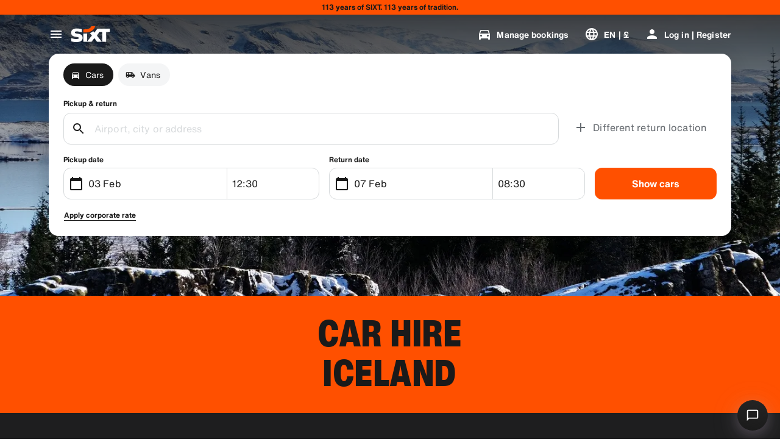

--- FILE ---
content_type: application/javascript
request_url: https://www.sixt.co.uk/webapp/rent-search/intl-rentSearch-en-GB.a65e3ec26d90c245.js
body_size: 2346
content:
"use strict";(self.webpackChunk_sixt_web_rent_search=self.webpackChunk_sixt_web_rent_search||[]).push([["98411"],{23885:function(e,t,i){function o(e,t,i){return t in e?Object.defineProperty(e,t,{value:i,enumerable:!0,configurable:!0,writable:!0}):e[t]=i,e}i.r(t),i.d(t,{TranslationRentSearchENGB:()=>n});class n{getAvailableDates(e){return"".concat(e," Deal dates")}getAvailableLocation(e){return"".concat(e," Deal locations")}getCampaignDeal(e){return"".concat(e," Deal")}getDateCampaignInEligibilityInfo(e){return"If you're flexible, pick dates that show the green tag to grab our ".concat(e," Deal.")}getLocationCampaignInEligibilityInfo(e){return"If you're flexible, pick a location that shows the green tag to grab our ".concat(e," Deal.")}getLocationDateCampaignInEligibilityInfo(e){return"You are flexible? Adjust your dates and location and follow the green tag for our ".concat(e," Deal savings")}getLocationInfoContentLine2(e){return"After selecting pickup and return dates, you’ll see all ".concat(e," locations on the map.")}getLocationSublineText(e){return"See all ".concat(e," locations on map")}constructor(){o(this,"Age","Age"),o(this,"AirportStations","Airports"),o(this,"BranchOpeningTimesHeading","Operating Hours"),o(this,"BranchRecommendationTitle","Popular stations"),o(this,"CampaignClaimDiscount","Claim deal"),o(this,"Cars","Cars"),o(this,"CityAreaLabel","Cities or areas"),o(this,"Clear","Clear"),o(this,"Closed","Closed"),o(this,"ClosedAtPickup","This branch is closed at your pickup time."),o(this,"ClosedAtReturn","This branch is closed at your return time."),o(this,"Continue","Next"),o(this,"ContinueButtonText","Continue"),o(this,"DateCampaignInEligibilityHintTitle","Save more by adjusting your dates"),o(this,"DefaultErrorModalContent","Sorry, there’s a problem our end \nWhile we fix it, please continue with your booking or refresh the page if you can't proceed."),o(this,"DefaultErrorModalTitle","We’re sorry"),o(this,"DelColDeliverAndCollectService","Delivery and collection service"),o(this,"DelcolContentLabel","Whether it's home, a hotel, or an office, we'll deliver your rental to your chosen address."),o(this,"DelcolSublineLabel","Rentals delivered to your office, hotel, or home."),o(this,"DifferentReturnLocation","Different return location"),o(this,"DifferentReturnLocationWithQuestionMark","Different return location?"),o(this,"DigitalBranchOpeningTimesHeading","Keybox access hours"),o(this,"DowntownStationLabel","City locations"),o(this,"DriverAge","Driver Age"),o(this,"ErrorBranchSoldOut","This branch is fully booked on the selected date."),o(this,"ErrorChangeDate","Change date"),o(this,"ErrorChangeTime","Change time"),o(this,"ErrorDropoffBranchClosed","This branch is closed on your return date."),o(this,"ErrorPickupBranchClosed","This branch is closed on your pickup date."),o(this,"Excuse","We're sorry."),o(this,"FromDateTime","Pickup"),o(this,"HelpAndContact","Help and contact"),o(this,"IbeSearchReturnAtPickup","Return at pickup"),o(this,"KeyboxPickupBranchHintHeading","Keybox pickup"),o(this,"KeyboxPickupDigitalBranchHintHeading","Self-service location"),o(this,"KeyboxPickupLabel","Keybox pickup available"),o(this,"KeyboxPickupTimeslot","Keybox pickup"),o(this,"LastSearchesLabel","History"),o(this,"LocationCampaignInEligibilityHintTitle","Save more by adjusting your location"),o(this,"LocationDateCampaignInEligibilityHintTitle","Small changes, big savings"),o(this,"LocationInfoContentLine1","Multiple locations are available in this area."),o(this,"LocationInfoStaticContentLine","After selecting pickup and return dates, you’ll see locations on the map."),o(this,"LocationSublineStaticText","See nearby stations on map"),o(this,"Locations","Locations"),o(this,"ModifiedStationDateTimeMessage","Date/time fields have been reset. Please select new dates/times."),o(this,"NearMyLocation","Near my location"),o(this,"NoDatesSelectedText","No dates selected"),o(this,"NoSuggestionsFound","No results found."),o(this,"NoSuggestionsFoundSubtitle","We did not find any location with that name. Try again by entering a different place or address."),o(this,"NotServiceableDescription","SIXT is not yet available here.\nLet's see if we can find another location nearby."),o(this,"NotServiceableTryDifferentSelection","Try searching a new address, city or airport."),o(this,"OnRequest","By Request"),o(this,"OpeningHoursFr","Fri"),o(this,"OpeningHoursHolidays","Holidays"),o(this,"OpeningHoursMo","Mon"),o(this,"OpeningHoursSa","Sat"),o(this,"OpeningHoursSu","Sun"),o(this,"OpeningHoursTh","Thu"),o(this,"OpeningHoursTu","Tue"),o(this,"OpeningHoursViewOpeningHours","Business hours"),o(this,"OpeningHoursWe","Wed"),o(this,"OtherStations","Other"),o(this,"PickUp","Pickup"),o(this,"PickUpAndReturn","Pickup & return"),o(this,"Pickup24h","24-hour pickup"),o(this,"PromoBannerIbeLorText","Less risk, more fun, and online-only! For rentals longer than 4 days, save up to an additional 10% on already discounted protection packages."),o(this,"PromoBannerIbeText","Less risk, more fun, and online-only! Look for special discounts on our protection packages."),o(this,"RequestInfo","If you book a car outside of opening times, we'll let you know if it's possible after you make the booking."),o(this,"Return","Return"),o(this,"Return24h","24-hour return"),o(this,"ReturnLocation","Return location"),o(this,"SearchEngineShowStations","Show stations"),o(this,"SearchErrorBranchClosed","Branch is closed"),o(this,"SearchErrorDateTooFar","Date is too far in the future "),o(this,"SearchErrorDismiss","Close"),o(this,"SearchPlaceholderInOverlay","Search for Airport, city, ZIP-code or address"),o(this,"SearchResultPickupHeader","Pickup location"),o(this,"SeeOffers","See offers"),o(this,"SeeOptionsNearMe","See options near me"),o(this,"SeeOptionsNearMeInformation","To use the “See options near me” function, allow your browser to locate your current position. You can change this in your browser settings and then refresh the page to try again.\xa0"),o(this,"SelectPickup","Select pickup"),o(this,"SelectPickupTime","Select pickup time"),o(this,"SelectReturnTime","Select return time"),o(this,"SelectStation","Select location"),o(this,"SelectYourDates","Select your dates"),o(this,"ShowCars","Show cars"),o(this,"ShowLess","Show less"),o(this,"ShowMore","Show more"),o(this,"ShowTrucks","Show trucks"),o(this,"StationDetails","Station Details"),o(this,"StationPickupAddress","Select as pickup"),o(this,"StationReturnAddress","Select as return"),o(this,"Stations","Stations"),o(this,"Stationsdetails","Station Details"),o(this,"TimeListEarlyMorning","Early Morning"),o(this,"TimeListEvening","Evening"),o(this,"TimeListMorning","Morning"),o(this,"TimeListMorningAfternoon","Morning - afternoon"),o(this,"TimeListOpeningTimes","Opening Times"),o(this,"ToDateTime","Return"),o(this,"TrainStationLabel","Train stations"),o(this,"TripDates","Trip dates"),o(this,"Trucks","Vans"),o(this,"VirtualProfileCardAddCorporate","Apply corporate rate"),o(this,"VirtualProfileCardAppliedCorporate","Corporate rate:"),o(this,"Yes","Yes"),o(this,"YourRentalDetail","Your rental details")}}}}]);
//# sourceMappingURL=intl-rentSearch-en-GB.a65e3ec26d90c245.js.map

--- FILE ---
content_type: application/javascript
request_url: https://www.sixt.co.uk/webapp/fleet-slider/intl-fleetSlider-en-GB.f463266820c2ac90.js
body_size: 544
content:
"use strict";(self.webpackChunk_sixt_web_fleet_slider=self.webpackChunk_sixt_web_fleet_slider||[]).push([["71080"],{2e3:function(e,t,r){function a(e,t,r){return t in e?Object.defineProperty(e,t,{value:r,enumerable:!0,configurable:!0,writable:!0}):e[t]=r,e}r.r(t),r.d(t,{TranslationFleetSliderENGB:()=>i});class i{getEuroPalletsWithQuantity(e){return"".concat(e," Euro pallets")}getFleetSliderDisclaimer(e){return"*The prices were calculated for a prepaid rental at ".concat(e," based on the provided search parameters. Our prices are dynamic, fluctuate daily and this offer is not guaranteed.")}getFleetSliderHeadingWithLocationName(e){return"The perfect car for your next trip from ".concat(e)}getFleetSliderHeadingWithLocationNameTrucks(e){return"".concat(e,": No job too big for our trucks")}getLicenseAttributeWithType(e){return"License ".concat(e)}getMinimumDriverAgeText(e){return"Minimum age of the youngest driver: ".concat(e)}getNumberOfBags(e){return"".concat(e," Bag(s)")}getNumberOfDoors(e){return"".concat(e," Doors")}getNumberOfSeats(e){return"".concat(e," Seats")}getNumberOfSuitcases(e){return"".concat(e," Suitcase(s)")}getRangeText(e){return"Range ~".concat(e)}constructor(){a(this,"BookNow","Book Now"),a(this,"ElectricLabel","Electric"),a(this,"FleetSliderHeading","The perfect car for your next trip"),a(this,"Gps","GPS"),a(this,"PriceFrom","from")}}}}]);
//# sourceMappingURL=intl-fleetSlider-en-GB.f463266820c2ac90.js.map

--- FILE ---
content_type: application/javascript
request_url: https://www.sixt.co.uk/webapp/fleet-slider/63858.fe0cc72eb092e9fe.js
body_size: 33278
content:
(self.webpackChunk_sixt_web_fleet_slider=self.webpackChunk_sixt_web_fleet_slider||[]).push([["63858"],{15945:function(e,t,a){var i={"./default/palette.svg":["79509","54680"],"./default/phone_iphone.svg":["3228","675"],"./default/social_google_colored_24.svg":["37906","7152"],"./default/logo_sanisixt.svg":["7719","1328"],"./default/credit_score.svg":["94989","20761"],"./default/download.svg":["24162","81480"],"./default/translate.svg":["41161","21506"],"./default/youtube.svg":["34230","9160"],"./default/sedan.svg":["72468","84411"],"./default/electric_car.svg":["88610","21637"],"./default/play_arrow.svg":["80205","86920"],"./default/bolt.svg":["25495","15203"],"./default/logo_sixt_ride.svg":["83586","82542"],"./default/phone_in_talk.svg":["38683","23373"],"./default/radio.svg":["10752","22883"],"./default/lost_luggage.svg":["44344","80276"],"./default/area_resize.svg":["33755","59529"],"./default/facebook.svg":["10528","62960"],"./default/tire_repair.svg":["90369","67523"],"./default/looks_4.svg":["39701","252"],"./default/contacts.svg":["39379","33819"],"./default/bags_luggage.svg":["72924","8882"],"./default/discover_color.svg":["48960","72424"],"./default/general_toll_service.svg":["36354","92598"],"./default/calendar_badge_eurosign.svg":["4897","18213"],"./default/cirrus_color.svg":["63401","71316"],"./default/favorite.svg":["11804","91526"],"./default/add_circle_outline_new.svg":["35294","27180"],"./default/tracking_chauffeur.svg":["32400","62025"],"./default/arrow_back_ios.svg":["29535","60362"],"./default/card_giftcard.svg":["99213","84695"],"./default/check_circle_outline.svg":["88297","47424"],"./default/discount.svg":["49695","28167"],"./default/do_not_disturb_alt.svg":["90963","46671"],"./default/workspace_premium.svg":["47766","1698"],"./default/group.svg":["55397","1744"],"./default/search_off.svg":["21404","40751"],"./default/attach_money.svg":["86228","64141"],"./default/person_add.svg":["81917","89014"],"./default/cancel.svg":["19940","12340"],"./default/protection_interior.svg":["14701","27994"],"./default/upgrade_car.svg":["37780","85677"],"./default/loyalty_horizontal.svg":["72382","32009"],"./default/logo_defender.svg":["58132","78853"],"./default/celebration.svg":["16197","73596"],"./default/remove_circle_outline.svg":["93955","64523"],"./default/scale.svg":["28681","70415"],"./default/star_border.svg":["35512","43353"],"./default/taxi_alert.svg":["85205","19441"],"./default/twitter_x.svg":["46466","54354"],"./default/ac_unit.svg":["79077","67719"],"./default/gpp_good.svg":["35741","3168"],"./default/ico_riverty_dark.svg":["9441","92922"],"./default/currency_exchange.svg":["18007","88161"],"./default/live_help.svg":["35991","75678"],"./default/filter_list.svg":["74892","79890"],"./default/manufacturer_option_volvo.svg":["89650","5389"],"./default/train.svg":["12787","24218"],"./default/chat.svg":["52439","92049"],"./default/chevron_right.svg":["93644","81031"],"./default/control_point.svg":["88624","32353"],"./default/corporate_fare.svg":["74886","7080"],"./default/dolly_trolley.svg":["31454","31827"],"./default/pickup_truck.svg":["6360","98139"],"./default/looks_one.svg":["27914","15809"],"./default/public.svg":["70124","45231"],"./default/sensors.svg":["12384","75581"],"./default/speedometer_platinum.svg":["82302","93542"],"./default/wifi_off.svg":["21662","62835"],"./default/keyboard_double_arrow_right.svg":["93362","68314"],"./default/app_shortcut.svg":["4320","82126"],"./default/automatic_shift.svg":["19368","17345"],"./default/auto_awesome.svg":["28392","76309"],"./default/comment.svg":["40331","20091"],"./default/badge.svg":["11144","16735"],"./default/business_center.svg":["26552","8045"],"./default/email.svg":["45995","64446"],"./default/car_door.svg":["46238","18746"],"./default/diesel_engine.svg":["74708","29170"],"./default/instagram.svg":["38819","42698"],"./default/logo_sixt_one.svg":["44936","97477"],"./default/info_outline.svg":["75542","91286"],"./default/looks_two.svg":["99150","32886"],"./default/moving_truck.svg":["95942","4717"],"./default/play_circle.svg":["77694","3605"],"./default/plug.svg":["85257","75909"],"./default/noise_control_off.svg":["15461","98114"],"./default/qr_code.svg":["99903","33194"],"./default/rental_car.svg":["64309","54013"],"./default/sale_tag.svg":["57789","68450"],"./default/warning.svg":["28906","96552"],"./default/manufacturer_option_bmw.svg":["51276","55937"],"./default/directions_car.svg":["7254","10242"],"./default/minor_crash.svg":["88038","12232"],"./default/num_01.svg":["58125","61844"],"./default/electric_moped.svg":["60822","96786"],"./default/timelapse.svg":["58906","56858"],"./default/disinfect_plus.svg":["45943","5294"],"./default/lock.svg":["62665","3964"],"./default/shield.svg":["21620","86959"],"./default/car_large_transporter_van.svg":["27479","73492"],"./default/keyboard.svg":["24127","69880"],"./default/account_circle.svg":["56786","78016"],"./default/protection_shield_all_40.svg":["85735","73034"],"./default/location_on.svg":["37061","44791"],"./default/hybrid_preferred.svg":["31267","23345"],"./default/add_circle.svg":["7423","77710"],"./default/work.svg":["70388","13453"],"./default/car_subscription.svg":["55372","95533"],"./default/phone_callback.svg":["75076","82994"],"./default/sixt_ride_logo.svg":["82124","56595"],"./default/travel_explore.svg":["55107","38275"],"./default/remove.svg":["16638","99941"],"./default/protection_shield_smart_40.svg":["74711","14307"],"./default/share_location.svg":["86054","56088"],"./default/medical_costs.svg":["8763","83049"],"./default/google.svg":["51780","71184"],"./default/child_seat.svg":["65660","57834"],"./default/ski_rack.svg":["28639","44034"],"./default/various_features.svg":["1562","9024"],"./default/keyboard_arrow_up.svg":["81677","67080"],"./default/people_alt.svg":["44924","57040"],"./default/flight.svg":["84337","18774"],"./default/prepaid_fuel.svg":["79498","27324"],"./default/sack_barrow.svg":["42937","26656"],"./default/trailer_coupling_guaranteed.svg":["27310","44169"],"./default/sixt_color.svg":["12791","45046"],"./default/logo_range-rover.svg":["74624","72923"],"./default/code.svg":["37901","14979"],"./default/copy_all.svg":["8709","88473"],"./default/arrow_forward_ios.svg":["38978","76363"],"./default/add_moderator.svg":["10402","86155"],"./default/drive_eta.svg":["99071","75238"],"./default/fallback.svg":["61147","39711"],"./default/severe_cold.svg":["50012","66509"],"./default/unstickered_vehicle.svg":["76340","8734"],"./default/escalator_warning.svg":["44253","94757"],"./default/arrow_up_ios.svg":["98445","50762"],"./default/logo_land-rover_oval.svg":["59479","23818"],"./default/no_crash.svg":["34352","12223"],"./default/mobile_off.svg":["81616","78921"],"./default/electric_scooter.svg":["52358","97978"],"./default/question_mark.svg":["43801","25411"],"./default/sixt_corporate_card.svg":["31888","54322"],"./default/crop_free.svg":["23080","88887"],"./default/car_and_truck.svg":["49766","10446"],"./default/highlight_off.svg":["84435","18447"],"./default/loss_damage_waiver.svg":["4844","36808"],"./default/visibility_off.svg":["95061","1280"],"./default/notification_important.svg":["46424","1992"],"./default/change_circle.svg":["32556","29776"],"./default/timer.svg":["2413","65925"],"./default/published_with_changes.svg":["8679","92534"],"./default/hatchback.svg":["6606","67176"],"./default/percent.svg":["84042","51482"],"./default/route.svg":["23852","46945"],"./default/fire.svg":["47814","13648"],"./default/linkedin.svg":["40076","62581"],"./default/near_me.svg":["64178","94790"],"./default/image_not_supported.svg":["72735","80654"],"./default/expand_more.svg":["40725","18150"],"./default/pedal_bike.svg":["7023","91977"],"./default/add_card.svg":["16459","42231"],"./default/arrow_back_ios_new.svg":["91363","92989"],"./default/num_02.svg":["2591","64332"],"./default/edit_road.svg":["36246","16319"],"./default/label_off.svg":["11549","69074"],"./default/location_disabled.svg":["60609","52673"],"./default/twitter.svg":["51277","59176"],"./default/looks_5.svg":["46459","42557"],"./default/diners_club_color.svg":["34523","20112"],"./default/ballot.svg":["98701","4121"],"./default/airline_seat_recline_extra.svg":["63834","88907"],"./default/car_repair.svg":["85188","40897"],"./default/american_express_color.svg":["92167","4652"],"./default/ski_luggage_box.svg":["5128","18243"],"./default/tracking_car.svg":["15942","24482"],"./default/warning_amber.svg":["18367","26130"],"./default/money_off_csred.svg":["22014","98844"],"./default/inventory_2.svg":["55150","54369"],"./default/expand_circle_down.svg":["74149","82981"],"./default/receipt_by_mail.svg":["28603","50121"],"./default/snow_chains.svg":["13969","93360"],"./default/car_bus.svg":["44266","58453"],"./default/arrow_undo.svg":["35077","89845"],"./default/tune.svg":["83180","94179"],"./default/wifi_protected_setup.svg":["86249","98887"],"./default/car_other.svg":["11349","91690"],"./default/keyboard_double_arrow_up.svg":["28550","92971"],"./default/child_friendly.svg":["21647","25840"],"./default/cross_border_fee.svg":["84869","40498"],"./default/star_half.svg":["37832","64098"],"./default/delete_outline.svg":["642","64015"],"./default/airplus_international_color.svg":["60025","38652"],"./default/local_airport.svg":["75090","45837"],"./default/maps_home_work.svg":["80418","61289"],"./default/pageview.svg":["15295","76125"],"./default/dollar_currency.svg":["8620","27942"],"./default/receipt.svg":["83265","76055"],"./default/refresh.svg":["72895","56493"],"./default/payback_color.svg":["9250","83781"],"./default/speedometer_silver.svg":["24746","49867"],"./default/check.svg":["22435","4026"],"./default/suv.svg":["78245","15126"],"./default/control_point_duplicate.svg":["47332","26524"],"./default/speedometer.svg":["60299","39684"],"./default/accolade.svg":["12293","90630"],"./default/filter_alt.svg":["24659","50554"],"./default/four_wheel_drive.svg":["97897","60024"],"./default/mastercard_color.svg":["25814","59561"],"./default/menu.svg":["27956","3197"],"./default/luggage.svg":["78335","3389"],"./default/sanisixt_logo.svg":["7757","85940"],"./default/add.svg":["38205","7628"],"./default/forbrugs_foreningen_color.svg":["8159","45553"],"./default/flight_land.svg":["19576","9407"],"./default/invoice_edit.svg":["22688","75625"],"./default/diamond.svg":["2352","31986"],"./default/battery_charging_full.svg":["4914","66685"],"./default/terminal_dropoff_service.svg":["6913","2501"],"./default/calendar_today.svg":["7522","31884"],"./default/protection_shield_basic_40.svg":["40670","64872"],"./default/comfort_package.svg":["900","6741"],"./default/mobile_friendly.svg":["81969","50149"],"./default/paypal_color.svg":["29278","9844"],"./default/info.svg":["29360","30923"],"./default/pause.svg":["58239","54370"],"./default/logout.svg":["51036","40149"],"./default/hail.svg":["47350","67147"],"./default/tag_faces.svg":["75949","34925"],"./default/logo_sixt_rent-the-car.svg":["30849","51393"],"./default/pending.svg":["86566","46031"],"./default/paypal_wordmark.svg":["93767","71177"],"./default/airplane_ticket.svg":["55593","75940"],"./default/expand_less.svg":["48372","79297"],"./default/emoji_events.svg":["59290","16505"],"./default/fact_check.svg":["10594","96294"],"./default/arrow_forward.svg":["87482","19617"],"./default/access_time_filled.svg":["20172","69454"],"./default/file_download.svg":["87167","9532"],"./default/open_in_new.svg":["71608","86934"],"./default/square.svg":["80217","67617"],"./default/speedometer_diamond.svg":["77042","50377"],"./default/volunteer_activism.svg":["52425","25325"],"./default/settings.svg":["82857","54085"],"./default/add_circle_outline.svg":["36997","65660"],"./default/apple_pay.svg":["235","31252"],"./default/local_car_wash.svg":["45430","14615"],"./default/document_scanner.svg":["29326","96638"],"./default/check_circle.svg":["37980","38133"],"./default/history.svg":["39689","56328"],"./default/local_gas_station.svg":["6357","85472"],"./default/loyalty.svg":["4444","73787"],"./default/diamond_alt.svg":["30381","22453"],"./default/access_time.svg":["8469","51940"],"./default/coupe.svg":["43893","31791"],"./default/date_range.svg":["24707","25844"],"./default/medical_services.svg":["43972","17422"],"./default/pause_circle.svg":["96109","44898"],"./default/print.svg":["44840","47209"],"./default/station_wagon.svg":["30045","88830"],"./default/switch_account.svg":["38224","80353"],"./default/text_snippet.svg":["46361","49778"],"./default/unified_payments_interface_color.svg":["59491","48489"],"./default/verified.svg":["93343","68070"],"./default/convertible.svg":["82367","6547"],"./default/chevron_left.svg":["26651","2129"],"./default/price_down.svg":["94554","40294"],"./default/maestro_color.svg":["9965","22268"],"./default/cargo_van.svg":["96112","34636"],"./default/free_rental_day.svg":["28660","71484"],"./default/masterpass_color.svg":["6713","71978"],"./default/price_up.svg":["38017","81084"],"./default/loyalty_vertical.svg":["25030","24673"],"./default/return.svg":["11315","2718"],"./default/automatic_guaranteed.svg":["60521","87613"],"./default/driver_24.svg":["46148","51244"],"./default/passenger_van.svg":["69773","60169"],"./default/sepa_color.svg":["28706","45491"],"./default/shopping_bag.svg":["23628","40918"],"./default/electric_bike.svg":["24437","35112"],"./default/all_inclusive.svg":["51645","77736"],"./default/assignment.svg":["71555","48524"],"./default/content_copy.svg":["56761","906"],"./default/build.svg":["4627","97549"],"./default/cached.svg":["78668","98705"],"./default/checklist.svg":["71012","5170"],"./default/baby_stroller.svg":["32491","9772"],"./default/car_24.svg":["42509","79123"],"./default/circle.svg":["71117","48303"],"./default/car_sports.svg":["58244","99933"],"./default/distance_long.svg":["55030","85580"],"./default/edit.svg":["7953","55169"],"./default/error.svg":["53954","1421"],"./default/length.svg":["80025","86470"],"./default/bookmarks.svg":["60603","44780"],"./default/car_plus_24.svg":["34165","78873"],"./default/list.svg":["46562","40452"],"./default/manufacturer_option_audi.svg":["46956","93038"],"./default/admin_panel_settings.svg":["20938","47852"],"./default/more_vert.svg":["81199","26093"],"./default/num_03.svg":["1029","90522"],"./default/personal_property_coverage.svg":["34717","52408"],"./default/notes.svg":["73442","85397"],"./default/security.svg":["77334","88944"],"./default/sixt_connect_plus.svg":["41895","37251"],"./default/snapchat.svg":["99027","28777"],"./default/speed.svg":["40923","63196"],"./default/riverty.svg":["51833","83866"],"./default/gearbox_manual.svg":["51334","5909"],"./default/event_note.svg":["45481","32822"],"./default/local_police.svg":["25766","75276"],"./default/speedometer_gold.svg":["65940","6823"],"./default/support_agent.svg":["34187","69724"],"./default/arrow_down_ios.svg":["89540","83889"],"./default/dankfort_color.svg":["69665","74339"],"./default/calendar_month.svg":["28467","80953"],"./default/looks_3.svg":["87161","17298"],"./default/protection_full.svg":["6546","18806"],"./default/settings_input_component.svg":["9162","7145"],"./default/swap_vert.svg":["16377","21100"],"./default/sixt_contained.svg":["4630","89933"],"./default/task_alt.svg":["45653","46426"],"./default/undo.svg":["67806","28512"],"./default/grade.svg":["88663","72311"],"./default/fast_forward.svg":["92961","39073"],"./default/my_location.svg":["6811","71722"],"./default/apple.svg":["74910","90054"],"./default/num_04.svg":["48365","41279"],"./default/access_alarm.svg":["64018","15048"],"./default/person.svg":["93434","78699"],"./default/pinterest.svg":["14755","8862"],"./default/close.svg":["12078","44799"],"./default/gearbox_automatic.svg":["18208","17104"],"./default/place.svg":["56200","24554"],"./default/home.svg":["12235","34331"],"./default/member_discounts.svg":["60080","63385"],"./default/looks_6.svg":["95544","52102"],"./default/smartphone.svg":["20823","12965"],"./default/visa_color.svg":["98581","91467"],"./default/directions_car_filled.svg":["63436","81443"],"./default/key.svg":["38069","77815"],"./default/request_collection.svg":["92159","52988"],"./default/expand.svg":["88326","29210"],"./default/sort.svg":["39350","87181"],"./default/vpay_color.svg":["74039","2272"],"./default/location_city.svg":["90991","81687"],"./default/connect_without_contact.svg":["57162","71286"],"./default/directions.svg":["66839","83565"],"./default/passport_id.svg":["69688","76513"],"./default/shop.svg":["10871","23314"],"./default/awards_leaf.svg":["59642","12942"],"./default/protection_shield_none_40.svg":["24255","47495"],"./default/store.svg":["22393","36546"],"./default/visibility.svg":["52352","88566"],"./default/file_upload.svg":["87922","96206"],"./default/local_shipping.svg":["87433","83967"],"./default/car_crash.svg":["97189","59739"],"./default/event.svg":["92351","4745"],"./default/express_toll.svg":["47800","41598"],"./default/needle.svg":["22424","21807"],"./default/notifications.svg":["6200","9166"],"./default/local_parking.svg":["72949","95933"],"./default/drivers_license.svg":["42624","6193"],"./default/delete_forever.svg":["38006","42031"],"./default/call.svg":["51054","3661"],"./default/currency.svg":["24299","26961"],"./default/help_outline.svg":["59525","82728"],"./default/sparkle.svg":["70753","10988"],"./default/search.svg":["36487","20283"],"./default/quiz.svg":["13639","25928"],"./default/today.svg":["9721","76307"],"./default/cars_damage.svg":["73461","92889"],"./default/star.svg":["79928","47278"],"./default/cargo_palette.svg":["97784","88147"],"./default/logo_sixt.svg":["71082","36094"],"./default/fiber_manual_record.svg":["50936","82394"],"./default/cable.svg":["57602","68079"],"./default/jcb_color.svg":["82604","90993"],"./default/invoice_download.svg":["47727","65743"],"./default/language.svg":["93163","99454"],"./default/add_location_alt.svg":["90914","14505"],"./default/spark.svg":["8538","15309"],"./default/unionpay_color.svg":["63603","42458"],"./default/general_benefits.svg":["61483","77125"],"./default/keyboard_arrow_down.svg":["39946","14939"],"./default/mail.svg":["23433","20972"],"./default/emergency_breakdown.svg":["72703","69481"],"./default/manufacturer_option_mb.svg":["5726","21040"],"./default/roadside_assistance.svg":["89924","63882"],"./default/savings.svg":["12402","44868"],"./default/airlines.svg":["15163","24683"],"./default/help.svg":["96806","5815"],"./default/numbers.svg":["76636","38429"],"./default/sprint.svg":["36158","54346"],"./default/coronavirus.svg":["35578","92925"],"./default/personal_accident_protection.svg":["58427","60670"],"./default/protection_tires.svg":["50274","49817"],"./default/map.svg":["78858","33019"],"./default/done.svg":["42837","48863"],"./default/cases.svg":["67037","39525"],"./default/credit_card.svg":["72759","55629"],"./default/car_edit.svg":["60622","30060"],"./default/tyres_suitable_for_winter.svg":["28924","48184"],"./default/load_securing_strap.svg":["10161","99970"]};function n(e){if(!a.o(i,e))return Promise.resolve().then(function(){var t=Error("Cannot find module '"+e+"'");throw t.code="MODULE_NOT_FOUND",t});var t=i[e],n=t[0];return a.e(t[1]).then(function(){return a(n)})}n.keys=()=>Object.keys(i),n.id=15945,e.exports=n},53425:function(e,t,a){"use strict";a.d(t,{c:()=>r}),a(92362),a(94546),a(75073),a(11523),a(86970),a(55295);var i=a(25763),n=a(94640);let r=e=>{let{offers:t,offerListUrlInfo:a,translations:r,pickupLocationName:o,locationGroupType:s,vehicleType:u,showVehicleAttribute:d,pickupCountryCode:c}=e,g=[];if(!(null==t?void 0:t.length))return;u===i.v.Car?Object.entries(l(t,s)).forEach(e=>{let t=e[1].length>1?e[1].sort((e,t)=>e.price_per_day.net.value-t.price_per_day.net.value):e[1];g.push(t[0])}):g.push(...t);let f=g.sort((e,t)=>e.price_per_day.net.value-t.price_per_day.net.value);return n.X.transform({offers:f,offerListUrlInfo:a,translations:r,pickupLocationName:o,pickupCountryCode:c,showVehicleAttribute:d})},l=(e,t)=>{let a={};return null==t||t.map(t=>{let i=e.filter(e=>{var a;return(null===(a=e.car_info)||void 0===a?void 0:a.group_type.toLowerCase())==t.value.toString().toLowerCase()});i.length>0&&(i.forEach(e=>{e.car_info.group_type=t.value.toString()}),a["".concat(t.value)]=i)}),a}},37656:function(e,t,a){"use strict";a.d(t,{$:()=>G});var i,n,r,l,o=a(80982),s=a(36660);function u(e,t,a){return t in e?Object.defineProperty(e,t,{value:a,enumerable:!0,configurable:!0,writable:!0}):e[t]=a,e}class d extends s.D{constructor({pickupStationId:e,returnStationId:t,pickupDate:a,returnDate:i,vehicleType:n,customerKdnr:r}){super("cstm_fleet_slider_click","validateCstmFleetSliderClick"),u(this,"pickupStationId",void 0),u(this,"returnStationId",void 0),u(this,"pickupDate",void 0),u(this,"returnDate",void 0),u(this,"vehicleType",void 0),u(this,"customerKdnr",void 0),this.pickupStationId=e,this.returnStationId=t,this.pickupDate=a,this.returnDate=i,this.vehicleType=n,this.customerKdnr=r}}function c(e,t,a){return t in e?Object.defineProperty(e,t,{value:a,enumerable:!0,configurable:!0,writable:!0}):e[t]=a,e}class g extends s.D{constructor({pickupStationId:e,returnStationId:t,pickupDate:a,returnDate:i,vehicleType:n,customerKdnr:r}){super("cstm_fleet_slider_load","validateCstmFleetSliderLoad"),c(this,"pickupStationId",void 0),c(this,"returnStationId",void 0),c(this,"pickupDate",void 0),c(this,"returnDate",void 0),c(this,"vehicleType",void 0),c(this,"customerKdnr",void 0),this.pickupStationId=e,this.returnStationId=t,this.pickupDate=a,this.returnDate=i,this.vehicleType=n,this.customerKdnr=r}}function f(e,t,a){return t in e?Object.defineProperty(e,t,{value:a,enumerable:!0,configurable:!0,writable:!0}):e[t]=a,e}class v extends s.D{constructor({pickupStationId:e,returnStationId:t,pickupDate:a,returnDate:i,vehicleType:n,customerKdnr:r}){super("cstm_fleet_slider_view","validateCstmFleetSliderView"),f(this,"pickupStationId",void 0),f(this,"returnStationId",void 0),f(this,"pickupDate",void 0),f(this,"returnDate",void 0),f(this,"vehicleType",void 0),f(this,"customerKdnr",void 0),this.pickupStationId=e,this.returnStationId=t,this.pickupDate=a,this.returnDate=i,this.vehicleType=n,this.customerKdnr=r}}class p extends s.D{constructor({vehicleName:e}){var t,a;super("cstm_stc_fleet_slider_click","validateCstmStcFleetSliderClick"),a=void 0,(t="vehicleName")in this?Object.defineProperty(this,t,{value:a,enumerable:!0,configurable:!0,writable:!0}):this[t]=a,this.vehicleName=e}}var h=a(64639);a(11523),a(92362),a(94546),a(46932);var m=a(77179),_=((i={}).ActiveField="business-modules-rent-search/active-field",i.ExpandPreviewSearch="business-modules-rent-search/expand-preview-search",i.SetBranchState="business-modules-rent-search/set-branch-state",i.FocusSearchForm="business-modules-rent-search/focus-search-form",i.NavigateToPage="business-modules-rent-search/navigate-to-page",i.SetDriverAge="business-modules-rent-search/set-driver-age",i.SetFields="business-modules-rent-search/set-fields",i.SetIsInPreviewMode="business-modules-rent-search/set-is-in-preview-mode",i.SetKdnrDetails="business-modules-rent-search/set-kdnr-details",i.SetLoginStatus="business-modules-rent-search/set-login-status",i.SetOverlayLoaded="business-modules-rent-search/set-overlay-active",i.ShowPromoBanner="business-modules-rent-search/show-promo-banner",i.ShowResumeSearchWidget="business-modules-rent-search/show-resume-search-widget",i.TriggerScrollToSection="business-modules-rent-search/trigger-scroll-to-section",i),b=((n={}).PickupLocation="pickupLocation",n.ReturnLocation="returnLocation",n.PickupDate="pickupDate",n.ReturnDate="returnDate",n.PickupTime="pickupTime",n.ReturnTime="returnTime",n.PickupDateIso="pickupDateIso",n.ReturnDateIso="returnDateIso",n.IsPickupDifferentReturn="isPickupDifferentReturn",n.PickupLocationId="pickupLocationId",n.ReturnLocationId="returnLocationId",n.PickupLocationIcon="pickupLocationIcon",n.ReturnLocationIcon="returnLocationIcon",n.IsPickupBranch="isPickupBranch",n.IsReturnBranch="isReturnBranch",n.PickupBranchId="pickupBranchId",n.ReturnBranchId="returnBranchId",n.PickupRegionId="pickupRegionId",n.PickupRegionLocationId="pickupRegionLocationId",n.PickupCountryCode="pickupCountryCode",n.ResidentCountryRequired="residentCountryRequired",n.DriverAge="driverAge",n.PickupLocationCampaignEligibilityStatus="pickupLocationCampaignEligibilityStatus",n.ReturnLocationCampaignEligibilityStatus="returnLocationCampaignEligibilityStatus",n.PickupDateCampaignEligibilityStatus="pickupDateCampaignEligibilityStatus",n.ReturnDateCampaignEligibilityStatus="returnDateCampaignEligibilityStatus",n.DateCampaignIneligibilityInfo="dateCampaignIneligibilityInfo",n.LocationCampaignIneligibilityInfo="locationCampaignIneligibilityInfo",n.PointOfSale="pointOfSale",n);a(11201),a(75073);var y=((r={}).Pickup="pickup",r.Return="return",r),x=a(97214);let S=a.n(x)();var w=a(44864);let C=a.n(w)();var I=a(44605);let k=a.n(I)();var T=a(73548);let D=a.n(T)();var P=a(61732);let A=a.n(P)();var O=a(13516);let L=a.n(O)();var R=a(28977),E=a.n(R);let M=e=>e?"onRequest":"standard";a(28885),a(52631);var F=((l={}).Unspecified="OUT_OF_HOURS_POLICY_UNSPECIFIED",l.NotAllowed="OUT_OF_HOURS_POLICY_NOT_ALLOWED",l.Allowed="OUT_OF_HOURS_POLICY_ALLOWED",l.OnRequest="OUT_OF_HOURS_POLICY_ON_REQUEST",l);E().extend(L),E().extend(A);let j=(e,t)=>!!t&&(e===y.Pickup&&t.pickup?t.pickup.policy===F.OnRequest:e===y.Return&&!!t.return&&t.return.policy===F.OnRequest);function N(e,t,a){return t in e?Object.defineProperty(e,t,{value:a,enumerable:!0,configurable:!0,writable:!0}):e[t]=a,e}E().extend(S),E().extend(D),E().extend(C),E().extend(k),E().extend(L),E().extend(A);class B{}N(B,"MINUTE_BEFORE_MIDNIGHT","23:59:00"),N(B,"MIDNIGHT","00:00:00"),N(B,"DATE_FORMAT","YYYY-MM-DD"),N(B,"HOLIDAYS","holidays"),N(B,"DAY_NAMES",["sunday","monday","tuesday","wednesday","thursday","friday","saturday"]),N(B,"TIME_FORMAT","HH:mm"),N(B,"TIME_FORMAT_24H","HH:mm:ss"),N(B,"ISO_DATE_FORMAT","YYYY-MM-DDTHH:mm"),N(B,"DISPLAY_DATE_TIME_FORMAT","MMM DD | HH:mm"),N(B,"DISPLAY_TIME_FORMAT","HH:mm"),N(B,"DEFAULT_TIME","12:00"),N(B,"DEFAULT_PICKUP_TIME","12:30"),N(B,"DEFAULT_RETURN_TIME","08:30"),N(B,"DEFAULT_END_TIME","23:30:00"),N(B,"formatDateTimeToDisplay",e=>{if(!e)return"";let t=E()(e,B.ISO_DATE_FORMAT);return t.isValid()?t.format(B.DISPLAY_DATE_TIME_FORMAT):""}),N(B,"getDateFromString",(e,t)=>{if(t&&e){let a=E()(e,t);if(a.isValid())return a}return e?E()(e.includes("T")?e:"".concat(e,"T00:00"),B.ISO_DATE_FORMAT):void 0}),N(B,"getStringFromDate",e=>{var t;return null!==(t=null==e?void 0:e.format(B.ISO_DATE_FORMAT))&&void 0!==t?t:""}),N(B,"formatDateWithTime",(e,t)=>{if(!t)return;if(!e)return t;let a=E()(e,B.TIME_FORMAT),i=a.hour(),n=a.minute();return null==t?void 0:t.hour(i).minute(n)}),N(B,"getStepsForAllShifts",(e,t,a,i)=>{var n,r;let l=(null==a?void 0:a[B.HOLIDAYS].find(e=>e.value===E()(t).format(B.DATE_FORMAT)))?B.HOLIDAYS:B.getDayOfWeek(t),o=[{start:{value:B.MIDNIGHT},end:{value:B.MIDNIGHT}}],s=e===y.Pickup?null==a?void 0:a.has24HPickup:null!==(r=null==a?void 0:a.has24HReturn)&&void 0!==r&&r;(null==a?void 0:null===(n=a.openingHours)||void 0===n?void 0:n[l])&&!s&&(o=a.openingHours[l]);let u=[],d=[];return o.forEach(e=>{let t=e.end.value===B.MIDNIGHT,a={start:{value:B.getTimeInHoursMinutes(e.start.value)},end:{value:B.getTimeInHoursMinutes(t?B.DEFAULT_END_TIME:e.end.value)}},n=B.getSteps(a.start.value,a.end.value,i);n.length&&(u.push(...n),1===n.length?d.push(n[0].displayTime.toString()):d.push("".concat(n[0].displayTime.toString()," - ").concat(n[n.length-1].displayTime.toString())))}),{steps:u}}),N(B,"getDateTimeWithFactors",(e,t,a,i,n,r)=>{let{steps:l}=B.getStepsForAllShifts(t,e,i,r),o=null==l?void 0:l.length,s=n?l[o-1].processTime:a,u=B.getDateTimeFromProcessTime(s);if(e.isSame(E()(),"date")){u=E()();let t=B.formatDateWithTime(s,e);t&&t.isAfter(u)&&(u=t)}if(o&&!n){let e=0;for(let t of l){var d;if(null===(d=t.currentDayForTime)||void 0===d?void 0:d.isSameOrAfter(u)){t.currentDayForTime.isAfter(u)&&(s=t.processTime);break}e===o-1&&(s=t.processTime),e++}}let c=B.getStringFromDate(s?B.formatDateWithTime(s,e):e);return{steps:l,time:s,dateTime:c}}),N(B,"setDateTimeFormats",function(){let e=arguments.length>0&&void 0!==arguments[0]?arguments[0]:"",t=arguments.length>1&&void 0!==arguments[1]?arguments[1]:"";e&&(B.DISPLAY_DATE_TIME_FORMAT=e),t&&(B.DISPLAY_TIME_FORMAT=t)}),N(B,"getFormattedTime",e=>E()(e,B.TIME_FORMAT).format(B.DISPLAY_TIME_FORMAT)),N(B,"getProcessTime",e=>E()(e,B.TIME_FORMAT).format(B.TIME_FORMAT)),N(B,"getDefaultTime",e=>{let{direction:t,returnDefaultTime:a,pickupDefaultTime:i}=e,n=B.DEFAULT_TIME;return t===y.Pickup?n=i||B.DEFAULT_PICKUP_TIME:t===y.Return&&(n=a||B.DEFAULT_RETURN_TIME),E()(n,B.TIME_FORMAT).format("HH:mm")}),N(B,"getDisplayTimeFromDateAsString",e=>e.format(B.DISPLAY_TIME_FORMAT)),N(B,"getProcessTimeFromDateAsString",e=>e.format(B.TIME_FORMAT)),N(B,"getDayOfWeek",e=>{let t=e.format("d");return B.DAY_NAMES[Number(t)]}),N(B,"getDateTimeFromProcessTime",e=>E()(e,B.TIME_FORMAT)),N(B,"getDateWithTime",function(e,t){let a=arguments.length>2&&void 0!==arguments[2]?arguments[2]:B.TIME_FORMAT_24H,i=E()(t,a);return E()(e).set("hours",i.get("hours")).set("minutes",i.get("minutes")).set("seconds",0)}),N(B,"isValidPickupDate",(e,t)=>{if((null==e?void 0:e.timezoneId)&&t){let a=new Date(B.getStringFromDate(E()().tz(null==e?void 0:e.timezoneId))).getTime();return new Date(t).getTime()>a}return!1}),N(B,"getDefaultPrefillDate",e=>{let t;let{rentalDirection:a,preBookingPeriod:i,rentalLength:n,dateStringToCompare:r,pickupDefaultTime:l,returnDefaultTime:o}=e,s=a===y.Pickup?i:n,u=a===y.Pickup?E()():!!r&&E()(B.getDateFromString(r));if(u&&null!=s){let e=B.getDefaultTime({pickupDefaultTime:l,returnDefaultTime:o,direction:a}),i=B.formatDateWithTime(e,u.add(s,"day"));t=B.getStringFromDate(i)}return t}),N(B,"getAllBookableSlots",(e,t,a,i,n,r)=>{let l;let o=null==i?void 0:i.timezoneId,s=o?E()().tz(o):E()(),u=e===y.Return&&t||s,d=e===y.Return?n:i,c=[{start:{value:B.MIDNIGHT},end:{value:B.MIDNIGHT}}],g=B.getBranchOpeningHours(e,t,a,i,n),f=[],v=[],p=B.getTimeSlots(u,B.MIDNIGHT,B.DEFAULT_END_TIME,r,!0),h={};(null!=g?g:c).forEach(e=>{let t=e.end.value===B.MIDNIGHT,a=e.start.value,i=t?B.DEFAULT_END_TIME:e.end.value,n=B.getTimeSlots(u,a,i,r,!0);if(n.length){if(n.forEach(e=>{f.push({...e,operationType:"standard"}),h[e.displayTime]=!0}),1===n.length)v.push(n[0].displayTime.toString());else{let a=t?B.getFormattedTime(e.end.value):n[n.length-1].displayTime.toString();v.push("".concat(n[0].displayTime.toString()," - ").concat(a))}}});let m=!1;if(e===y.Pickup&&(l=null==d?void 0:d.has24HPickup,m=j(e,null==d?void 0:d.outOfHours)),e===y.Return&&(l=null==d?void 0:d.has24HReturn,m=j(e,null==d?void 0:d.outOfHours)),(l||m)&&g){let e=[];return p.forEach(t=>{let a="standard";h[t.displayTime]||(a=M(m)),e.push({...t,operationType:a})}),{steps:e,labels:v}}return{steps:f,labels:v}}),N(B,"formatDatePerLocaleForFormInputs",(e,t)=>{let{pickupDate:a,returnDate:i}=e;return{...e,pickupDate:a?B.formatDatePerLocale(a,t):"",returnDate:i?B.formatDatePerLocale(i,t):""}}),N(B,"formatDatePerLocale",(e,t)=>E()(e,B.ISO_DATE_FORMAT).format(t)),N(B,"getBranchOpeningHours",(e,t,a,i,n)=>{var r;let l=e===y.Return?a:t,o=e===y.Return?n:i;if(!l)return;let s=(null==o?void 0:o[B.HOLIDAYS].find(e=>e.value===E()(l).format(B.DATE_FORMAT)))?B.HOLIDAYS:B.getDayOfWeek(l);return null==o?void 0:null===(r=o.openingHours)||void 0===r?void 0:r[s]}),N(B,"getTimeSlots",function(e,t,a,i){let n=arguments.length>4&&void 0!==arguments[4]&&arguments[4],r=[],l=i?B.getDateWithTime(e,i,"HH:mm"):null,o=B.getDateWithTime(e,t),s=B.getDateWithTime(e,a);for(;o.utc().isSameOrBefore(s.utc());){let e=B.getDisplayTimeFromDateAsString(o),t=B.getProcessTimeFromDateAsString(o),a=!l||o.utc().isAfter(l.utc());(a||!a&&n)&&r.push({displayTime:e,currentDayForTime:o,processTime:t,isDisabled:n&&!a}),o=o.add(30,"minutes")}return r}),N(B,"getSteps",function(e,t,a){let i=arguments.length>3&&void 0!==arguments[3]&&arguments[3],n=[],r=e,l=a?B.getDateTimeFromProcessTime(a):null;for(;r!==t;){let e=B.getFormattedTime(r),t=B.getProcessTime(r),a=B.getDateTimeFromProcessTime(r),o=!l||a.isAfter(l);(o||!o&&i)&&n.push({displayTime:e,processTime:t,currentDayForTime:a,isDisabled:!o&&i});let s=r.split(":"),u=parseInt(s[1])+30,d=60===u?parseInt(s[0])+1:parseInt(s[0]);r="".concat(d<10?"0".concat(d):"".concat(d),":").concat(60===u?"00":"".concat(u))}return n.push({displayTime:B.getFormattedTime(t),processTime:B.getProcessTime(t),currentDayForTime:B.getDateTimeFromProcessTime(t)}),n}),N(B,"getTimeInHoursMinutes",e=>{let[t="0",a="0"]=e.split(":"),i=parseInt(a),n=60==(i=i?i<=30?30:60:0)?parseInt(t)+1:parseInt(t);return"".concat(n.toString().padStart(2,"0"),":").concat(60===i?"00":"".concat(i||"00"))}),b.PickupDate,b.ReturnDate;let W={focusSearchForm:()=>{window.dispatchEvent(new CustomEvent(_.FocusSearchForm))}};var H=a(36333),$=a(3160),U=a(6468);let G=function(e,t){let a=arguments.length>2&&void 0!==arguments[2]&&arguments[2],i=(0,o.useRef)({pickup:"",return:""}),{carCategory:n}=(0,U.C)(),r=(0,o.useMemo)(()=>{if(e&&e.pickupBranchId&&e.returnBranchId){var t,a,i;let n=e.pickupBranchId.split(":")[1],r=e.returnBranchId.split(":")[1];return{pickupStationId:n,returnStationId:r,pickupDate:e.pickupDate.substring(0,10),returnDate:e.returnDate.substring(0,10),vehicleType:"",customerKdnr:null!==(i=null===(a=e.corporateIdentity)||void 0===a?void 0:null===(t=a.customerNumber)||void 0===t?void 0:t.toString())&&void 0!==i?i:""}}return null},[e]),l=(0,o.useCallback)((e,t,i)=>{if(a&&h.O.send(new p({vehicleName:e})),r){let t={...r,vehicleType:e};h.O.send(new d(t))}t||(W.focusSearchForm(),!n&&i&&(0,$.T)(H.t.RentSearchUpdateVehicleCategory,i))},[r,a]),s=(0,o.useCallback)(e=>{if(r){let t={...r,vehicleType:e};h.O.send(new v(t))}},[r]);return(0,o.useEffect)(()=>{(null==t?void 0:t.length)&&r&&(r.pickupStationId!==i.current.pickup||r.returnStationId!==i.current.return)&&(h.O.send(new g(r)),i.current={pickup:r.pickupStationId,return:r.returnStationId})},[t,r]),{handleItemClick:l,handleItemView:s}}},99146:function(e,t,a){"use strict";a.d(t,{z:()=>l}),a(11523);var i=a(80982),n=a(36333),r=a(3160);let l=()=>{let[e,t]=(0,i.useState)(!1);return(0,r.m)(n.t.FleetSliderVehicleAttribute,e=>{var a;t(null!==(a=null==e?void 0:e.showVehicleAttribute)&&void 0!==a&&a)}),e}},94640:function(e,t,a){"use strict";a.d(t,{X:()=>_}),a(92362),a(94546),a(86970),a(55295),a(46932),a(42792);var i,n,r,l=((i={}).AL="AL",i.AO="AO",i.AR="AR",i.AM="AM",i.AW="AW",i.AU="AU",i.AT="AT",i.AZ="AZ",i.BH="BH",i.BB="BB",i.BY="BY",i.BE="BE",i.BJ="BJ",i.BA="BA",i.BR="BR",i.BG="BG",i.CA="CA",i.CN="CN",i.CL="CL",i.CO="CO",i.CR="CR",i.HR="HR",i.CW="CW",i.CY="CY",i.CZ="CZ",i.DK="DK",i.DO="DO",i.EC="EC",i.EG="EG",i.EE="EE",i.FO="FO",i.FI="FI",i.FR="FR",i.GF="GF",i.GM="GM",i.GT="GT",i.GE="GE",i.DE="DE",i.GR="GR",i.GL="GL",i.GD="GD",i.GP="GP",i.GU="GU",i.NA="NA",i.HT="HT",i.HN="HN",i.HU="HU",i.IS="IS",i.IQ="IQ",i.IE="IE",i.IL="IL",i.IT="IT",i.JM="JM",i.JP="JP",i.JO="JO",i.KZ="KZ",i.KS="KS",i.KW="KW",i.RE="RE",i.LA="LA",i.LV="LV",i.LB="LB",i.LY="LY",i.LT="LT",i.LU="LU",i.MY="MY",i.MT="MT",i.MQ="MQ",i.MU="MU",i.MX="MX",i.MD="MD",i.MC="MC",i.MN="MN",i.ME="ME",i.MA="MA",i.MZ="MZ",i.NL="NL",i.NC="NC",i.NZ="NZ",i.NI="NI",i.NG="NG",i.NO="NO",i.OM="OM",i.PK="PK",i.PA="PA",i.PY="PY",i.PE="PE",i.PL="PL",i.PT="PT",i.PR="PR",i.QA="QA",i.MK="MK",i.RO="RO",i.RU="RU",i.BL="BL",i.MF="MF",i.SA="SA",i.SN="SN",i.CS="CS",i.SC="SC",i.SG="SG",i.SX="SX",i.SK="SK",i.SI="SI",i.ZA="ZA",i.KR="KR",i.ES="ES",i.LK="LK",i.LC="LC",i.SE="SE",i.CH="CH",i.TH="TH",i.TT="TT",i.TN="TN",i.TR="TR",i.TC="TC",i.UA="UA",i.AE="AE",i.GB="GB",i.UY="UY",i.US="US",i.UZ="UZ",i.ZW="ZW",i);function o(e,t,a){return t in e?Object.defineProperty(e,t,{value:a,enumerable:!0,configurable:!0,writable:!0}):e[t]=a,e}a(71625);class s{resolveImageByPath(e){return{width:e,src:this.fleetImage}}resolveImageByFilename(e,t){if(t&&!t.includes("https://"))throw Error("Base url should contain https:// protocol, got '".concat(t,"' instead"));return{width:e,src:"".concat(null!=t?t:"","/fileadmin2/files/global/sideview/user_upload/fleet/png/").concat(this.sourceWidthToDirectory[e],"/").concat(this.fleetImage)}}constructor(e){o(this,"fleetImage",void 0),o(this,"sourceWidthToDirectory",void 0),this.fleetImage=e,this.sourceWidthToDirectory={350:"350x200",630:"630x360",752:"752x500",1050:"1050x600"}}}class u{static getPresentationAttributes(e){let{presentationAttributes:t,translations:a,isLongText:i,isGearshiftExperimentEnabled:n,isGearshiftPairedOffer:r,isBevVariant:l}=e;return t.map(e=>{var t,o;let s={smallBags:"shopping_bag",largeBags:"luggage",bags:"bags_luggage",numberOfPassengers:"person",doorsCount:"car_door",doors:"car_door",fullChargeDistance:"battery_charging_full",chargingCableIncluded:"cable",gps:"near_me",euroPallets:"inventory_2",licenseRequired:"ballot",payloadWeight:"car_large_transporter_van",vehicleWeight:"scale",maxWeight:"scale",minDriverAge:"drivers_license",chargingCableType:"settings_input_component",transmissionTypeV2:"gearbox_manual"},u={largeBags:e=>a.getNumberOfSuitcases(e),bags:e=>a.getNumberOfBags(e),smallBags:e=>a.getNumberOfBags(e),numberOfPassengers:e=>a.getNumberOfSeats(e),doorsCount:e=>a.getNumberOfDoors(e),doors:e=>a.getNumberOfDoors(e),fullChargeDistance:e=>a.getRangeText(e),licenseRequired:e=>a.getLicenseAttributeWithType(e),euroPallets:e=>a.getEuroPalletsWithQuantity(e),minDriverAge:e=>a.getMinimumDriverAgeText(e),gps:()=>a.Gps},d=n&&"transmissionTypeV2"===e.id,c="automatic"===e.name.toLowerCase(),g=()=>{var t;return(null===(t=u[e.id])||void 0===t?void 0:t.call(u,e.value))||e.value},f=()=>{var e,t;return d?r?null!==(e=null==a?void 0:a.TooltipManualOrAutomatic)&&void 0!==e?e:"":null!==(t=c?null==a?void 0:a.TooltipAutomatic:null==a?void 0:a.TooltipManual)&&void 0!==t?t:"":""};return{text:i?g():d?r?null!==(t=null==a?void 0:a.ManualAutomaticAbbreviation)&&void 0!==t?t:"":null!==(o=c?null==a?void 0:a.AutomaticAbbreviation:null==a?void 0:a.ManualAbbreviation)&&void 0!==o?o:"":"fullChargeDistance"===e.id&&l?g():e.value,icon:d||"transmissionTypeV2"!==e.id?s[e.id]||"fiber_manual_record":c?"gearbox_automatic":s[e.id],...f()?{tooltipText:f()}:{}}})}static getTruckProps(e,t,a,i){return[{title:i.LoadingSpace,data:[{text:i.getGroundLengthWithUnit(t.length.unit),value:u.getRoundedValue(t.length.value)},{text:i.getWidthWithUnit(t.width.unit),value:u.getRoundedValue(t.width.value)},{text:i.getHeightWithUnit(t.height.unit),value:u.getRoundedValue(t.height.value)},{text:i.getElevationWithUnit(t.elevation.unit),value:u.getRoundedValue(t.elevation.value)}]},{title:i.ExternalMeasurements,data:[{text:i.getLengthWithUnit(e.length.unit),value:u.getRoundedValue(e.length.value)},{text:i.getWidthWithUnit(e.width.unit),value:u.getRoundedValue(e.width.value)},{text:i.getHeightWithUnit(e.height.unit),value:u.getRoundedValue(e.height.value)}]},{title:i.Capacity,data:[{text:i.getMaxCapacityWithUnit(a.payload.unit),value:u.getRoundedValue(a.payload.value)},{text:i.getCargoWithUnit(a.max_weight.unit),value:u.getRoundedValue(a.max_weight.value)}]}]}static getRoundedValue(e){return Math.round(e).toString()}}a(75073),a(68869);var d=a(63604),c=a.n(d),g=a(94300),f=a(25763),v=a(14682),p=a(33812);let h=e=>{switch(e){case p.F.Automatic:return"".concat(v.l.AutomaticTransmission,"=true");case p.F.Sport:return"".concat(v.l.Category,"=coupe");case p.F.StationWagon:return"".concat(v.l.Category,"=STATION_WAGON");case p.F.Compact:case p.F.Economy:return"zen_order_is_ascending=true&zen_order_by=price_total.gross.value";case p.F.Convertible:case p.F.Electric:case p.F.Luxury:case p.F.Suv:case p.F.Van:default:return"".concat(v.l.Category,"=").concat(e)}},m=(e,t,a)=>{let{offersQuery:i,isPickupDifferentReturn:n,pickupLocation:r,returnLocation:l,pickupBranchId:o,returnBranchId:s,pickupCountryCode:u,isResidentCountryRequired:d,pickupDate:p,returnDate:m,pointOfSale:_,offerMatrixId:b,vehicleType:y,offerListPageUrl:x,campaignId:S}=t,w={pu_location:i.pickupLocationSelectionId,do_location:i.returnLocationSelectionId,pu_title:r,do_title:n?l:r,pu_time:p,do_time:m,pu_branch_id:o,do_branch_id:s,offer_matrix_id:b,vehicle_type:y===f.v.Car?g.F.CAR:g.F.TRUCK,pickup_country_code:u,resident_country_required:d,...!a&&{order_is_ascending:"true",order_by:"price_total.gross.value"},...!i.userProfileId&&i.driverAge&&{driver_age_field:"".concat(i.driverAge)},..._&&{point_of_sale:_}},C=c()(w,(e,t,a)=>{e.push("zen_".concat(a,"=").concat(t))},[]),I="";if(a){C.push("fleet_slider=true");let e=h(a);e&&(I="&".concat(e))}else if(e.car_info){let t={group_type:[{key:"group_type",value:e.car_info.group_type}]};I="&zen_filters=".concat(JSON.stringify(t))}let k="".concat(x,"#/offerlist?").concat(C.join("&")).concat(I);return S&&(k="".concat(k,"&").concat(v.l.Campaign,"=").concat(S)),k};class _{static vehicleImagesV2(e,t){var a;let i,n;return null==e||e.forEach(e=>{"sideview"===e.key?i=e.images:"angleview"===e.key&&(n=e.images)}),null!==(a=null!=i?i:n)&&void 0!==a?a:t}}n="transform",r=e=>{var t,a;let{offers:i,offerListUrlInfo:n,translations:r,pickupLocationName:o,showVehicleAttribute:d,pickupCountryCode:c,carCategory:g}=e,{BookNow:f,ElectricLabel:v,PriceFrom:p,getFleetSliderDisclaimer:h}=r;return{items:i.map(e=>{var t,a,i,o,p,h;let b=null!==(a=e.car_info)&&void 0!==a?a:e.truck_info,{small_url:y,medium_url:x,large_url:S}=_.vehicleImagesV2(null==b?void 0:b.vehicle_images_v2,null==b?void 0:b.vehicle_images)[0],w=c===l.US,C=!!(null==b?void 0:b.guaranteed_model),I=null!==(i=null==b?void 0:b.subtitle_prefix)&&void 0!==i?i:"",k=null!==(o=null==b?void 0:b.subline)&&void 0!==o?o:"",T=w||C?"".concat(I," | ").concat(k):k,D=d?e.presentation_attributes_v3.filter(e=>!["largeBags","smallBags"].includes(e.id)&&!["0","no"].includes(e.value.toLowerCase())).slice(0,3):[],P=D.length>0?u.getPresentationAttributes({presentationAttributes:D,translations:r,isLongText:!1}):[];return{heading:null!==(p=null==b?void 0:b.title)&&void 0!==p?p:"",subheading:T,inlineHeading:w||C?"":I,href:m(e,n,g),cta:f,sources:[new s(y).resolveImageByPath(350),new s(x).resolveImageByPath(630),new s(S).resolveImageByPath(1050)],price:e.price_per_day.display_amount.value,isElectric:null==b?void 0:b.is_electric,electricBadgeText:v,acrissCode:null!==(h=null==b?void 0:null===(t=b.acriss_codes)||void 0===t?void 0:t.replace(/^\[(.+?)\]$/,"$1"))&&void 0!==h?h:"",vehicleFeatures:P}}),hasDecimals:!0,priceLocale:n.locale,pricePrefix:p,priceCurrency:null===(t=i[0])||void 0===t?void 0:t.price_per_day.display_amount.currency_code,priceSuffix:null===(a=i[0])||void 0===a?void 0:a.price_per_day.display_suffix,disclaimerNote:h(o)}},n in _?Object.defineProperty(_,n,{value:r,enumerable:!0,configurable:!0,writable:!0}):_[n]=r},3160:function(e,t,a){"use strict";a.d(t,{T:()=>s,m:()=>u});var i=a(80982);a(11523);var n=a(96775);class r extends n.y{addObserver(e){super.addObserver(e),void 0!==this.lastValue&&e.update(this.lastValue)}notify(e){super.notify(e),this.lastValue=e}constructor(...e){var t,a;super(...e),a=void 0,(t="lastValue")in this?Object.defineProperty(this,t,{value:a,enumerable:!0,configurable:!0,writable:!0}):this[t]=a}}let l=()=>new r,o=()=>"undefined"==typeof window?l():(window.crossAppCommunicationsService||(window.crossAppCommunicationsService=l()),window.crossAppCommunicationsService);function s(e,t){o().notify({type:e,payload:t})}function u(e,t){let a=o(),n=(0,i.useRef)(t);(0,i.useLayoutEffect)(()=>{n.current=t}),(0,i.useEffect)(()=>{let t={update(t){t.type===e&&n.current(t.payload)}};return a.addObserver(t),()=>{a.removeObserver(t)}},[n,a,e])}},33391:function(e,t,a){"use strict";a.d(t,{h:()=>n});var i,n=((i={}).Highlight="highlight",i.Primary="primary",i.Secondary="secondary",i.Tertiary="tertiary",i.Error="error",i.OnPrimary="onPrimary",i.OnSecondary="onSecondary",i.OnTertiary="onTertiary",i.OnHighlight="onHighlight",i.OnError="onError",i.Background="background",i.BackgroundVariant="backgroundVariant",i.BackgroundEmphasized="backgroundEmphasized",i.Brand="brand",i.OnBrand="onBrand",i.Canvas1="canvas1",i.Canvas2="canvas2",i.Container1="container1",i.Container2="container2",i.HoverState="hoverState",i.FocusState="focusState",i.DisabledState="disabledState",i.PressedState="pressedState",i.ErrorState="errorState",i.SuccessState="successState",i.Success2="success2",i.Positive="positive",i.OnPositive="onPositive",i.Cautious="cautious",i.OnCautious="onCautious",i.Negative="negative",i.OnNegative="onNegative",i.Special1="special1",i.Special2="special2",i.Special3="special3",i.Special4="special4",i.Warning="warning",i.Silver="silver",i.Gold="gold",i.Platinum="platinum",i.Diamond="diamond",i.GlassUltraThin="glassUltraThin",i.GlassThin="glassThin",i.GlassRegular="glassRegular",i.GlassThick="glassThick",i)},22619:function(e,t,a){"use strict";a.d(t,{f:()=>n});var i,n=((i={}).Small="(min-width: 650px)",i.Medium="(min-width: 900px)",i.Large="(min-width: 1200px)",i.Maximum="(min-width: 1600px)",i)},14624:function(e,t,a){"use strict";a.d(t,{G:()=>w});var i=a(31549),n=a(80982),r=a(40096),l=a.n(r);a(11523),a(71945),a(97144),a(93789),a(83466),a(24939),a(89950);var o=a(40425);let s=function(e){let t=arguments.length>1&&void 0!==arguments[1]?arguments[1]:100,a=Math.pow(2,e)*t+Math.floor(1e3*Math.random());return(0,o.j)("Retrying attempt ".concat(e," in ").concat(a," ms")),new Promise(e=>setTimeout(e,a))},u=async(e,t)=>(await import(e),await t()),d=e=>{let t=new URL(e);return t.searchParams.set("t","".concat(+new Date)),t.href},c=async(e,t,a)=>{let{retryCount:i,maxRetryCount:n}=a;await s(i);let r=d(e),l=i+1;try{return await u(r,t)}catch(i){if(l<=(null!=n?n:5))return await c(e,t,{...a,retryCount:l});throw i}},g=async function(e){let t=arguments.length>1&&void 0!==arguments[1]?arguments[1]:{maxRetryCount:5};try{return await e()}catch(a){if("ChunkLoadError"===a.name&&""!==a.request)try{return await c(a.request,e,{retryCount:1,...t})}catch(e){(0,o.j)("Maximum retries target reached: ".concat(e))}throw a}};var f=a(50418),v=a(20753);let p=l().div.withConfig({componentId:"fls__sc-14127c93-0"})(["line-height:0;"," ",";",""],e=>{let{$size:t}=e;return t&&(0,r.css)(["flex-shrink:0;width:",";height:",";"],(0,v.h)(t),(0,v.h)(t))},e=>{let{width:t="100%",height:a="auto"}=e;return(0,r.css)(["svg,img{fill:currentColor;width:",";height:",";}"],t,a)},e=>{let{onClick:t}=e;return t&&(0,r.css)(["cursor:pointer;"])}),h=l()(p).withConfig({componentId:"fls__sc-14127c93-1"})(["",""],e=>{let{$kind:t}=e;return t&&(0,r.css)(["color:",";"],(0,f.$)(t))}),m=(0,n.createContext)({});var _=a(34637),b=a(60898);let y={},x={},S=l()(e=>{var t;let{src:r,size:l,width:o,height:s,kind:u,className:d,tag:c,ariaLabel:f}=e,[v,S]=(0,n.useState)(null),{iconSet:w=b.R.Default}=(0,_.XG)(),C="".concat(w,"_").concat(r),I=null!==(t=(0,n.useContext)(m))&&void 0!==t?t:{},k=(0,n.useRef)(!0);(0,n.useEffect)(()=>(k.current=!0,(async()=>{try{void 0===y[C]&&(y[C]=g(()=>a(15945)("./".concat(w,"/").concat(r,".svg")))),S(!0),x[C]=(await y[C]).default}catch(e){console.error("The <Icon /> with the src ".concat(r,".svg does not exists in the directory ").concat(w,".")),window.ineum&&window.ineum("reportError",e,{meta:{imageSrc:r}})}finally{k.current&&S(!1)}})(),()=>{k.current=!1}),[r,C,w]);let T={$size:l,width:o,height:s,$kind:u,"aria-hidden":!f||void 0,"aria-label":f,className:d,as:c},D=p;if(u&&(D=h),I[r]){let e=I[r];return(0,i.jsx)(D,{...T,children:(0,i.jsx)(e,{})})}let P=x[C];return(0,i.jsx)(D,{...T,children:!v&&!!P&&(0,i.jsx)(P,{})})}).withConfig({componentId:"fls__sc-75c8e486-0"})(["display:block;"]),w=(0,n.memo)(function(e){let{src:t,size:a=24,kind:n,className:r,tag:l="span",ariaLabel:o}=e;return(0,i.jsx)(S,{src:t,size:a,kind:n,className:r,tag:l,ariaLabel:o})})},85850:function(e,t,a){"use strict";a.d(t,{g:()=>d}),a(92362),a(86970),a(11523);var i=a(31549),n=a(40096),r=a.n(n);let l=r().div.withConfig({componentId:"fls__sc-b326b7d1-0"})(["--grid-col-span:var(--grid-columns);--grid-col-offset:0;flex:0 0 calc(var(--grid-col-span) / var(--grid-columns) * 100%);margin-left:calc(var(--grid-col-offset) / var(--grid-columns) * 100%);max-width:calc(var(--grid-col-span) / var(--grid-columns) * 100%);padding-left:calc(var(--grid-gutter) / 2);padding-right:calc(var(--grid-gutter) / 2);"]),o=r()(l).withConfig({componentId:"fls__sc-b326b7d1-1"})([""," ",""],e=>{let{span:t}=e;return t&&t.map(e=>{let{breakpoint:t,size:a}=e;return t?(0,n.css)(["@media (min-width:","px){--grid-col-span:",";}"],t,a):(0,n.css)(["--grid-col-span:",";"],a)})},e=>{let{offset:t}=e;return t&&t.map(e=>{let{breakpoint:t,size:a}=e;return t?(0,n.css)(["@media (min-width:","px){--grid-col-offset:",";}"],t,a):(0,n.css)(["--grid-col-offset:",";"],a)})});var s=a(78250);function u(e){return void 0===e?[]:"number"==typeof e?[{size:e}]:Object.entries(e).map(e=>{let[t,a]=e,i=parseFloat(t);return i!==s.x.ExtraSmall?{breakpoint:i,size:a}:{size:a}}).sort((e,t)=>{var a,i;return(null!==(a=e.breakpoint)&&void 0!==a?a:0)-(null!==(i=t.breakpoint)&&void 0!==i?i:0)})}let d=e=>{let{children:t,className:a,offset:n,span:r,tag:l}=e,s=u(r),d=u(n);return(0,i.jsx)(o,{as:l,className:a,offset:d,span:s,children:t})}},44488:function(e,t,a){"use strict";a.d(t,{JP:()=>l,Nn:()=>s,Qg:()=>u,WU:()=>d,ob:()=>o});var i=a(78250),n=a(89500),r=a(20753);let l=1440,o=1638,s=(0,n.W)("4xl"),u=(0,r.h)(2560),d=[{gutter:(0,n.W)("2xs"),padding:(0,n.W)("xs")},{breakpoint:i.x.Small,gutter:(0,n.W)("xs"),padding:(0,n.W)("l")},{breakpoint:i.x.Large,gutter:(0,n.W)("m"),padding:s}]},55074:function(e,t,a){"use strict";a.d(t,{o:()=>x});var i=a(31549),n=a(40096),r=a.n(n);a(92362),a(86970);var l=a(20753),o=a(44488);let s=r().div.withConfig({componentId:"fls__sc-cac815e3-0"})(["margin-left:auto;margin-right:auto;max-width:calc("," + (2 * ","));width:100%;",""],(0,l.h)(o.JP),o.Nn,e=>{let{$containerPadding:t=[]}=e;return t.map(e=>{let{breakpoint:t,padding:a}=e;return t?(0,n.css)(["@media (min-width:","px){padding-left:",";padding-right:",";}"],t,a,a):(0,n.css)(["padding-left:",";padding-right:",";"],a,a)})}),u=r()(s).withConfig({componentId:"fls__sc-cac815e3-1"})(["max-width:calc("," + (2 * ","));"],(0,l.h)(o.ob),o.Nn),d=r()(s).withConfig({componentId:"fls__sc-cac815e3-2"})(["max-width:100%;"]),c=o.WU.map(e=>{let{breakpoint:t,padding:a}=e;return{breakpoint:t,padding:a}});var g=a(22619),f=a(89500);let v=(0,n.css)(["align-items:center;display:flex;flex-flow:column;text-align:center;"]),p=r()(e=>{let{children:t,tag:a,id:n,size:r="default",...l}=e;switch(r){case"full":return(0,i.jsx)(d,{...l,as:a,$containerPadding:c,id:n,children:t});case"wide":return(0,i.jsx)(u,{...l,as:a,$containerPadding:c,id:n,children:t});default:return(0,i.jsx)(s,{...l,as:a,$containerPadding:c,id:n,children:t})}}).withConfig({componentId:"fls__sc-40fcd52b-0"})([""," ",""],e=>{let{$omitBottomSpacing:t=!1}=e;return!t&&(0,n.css)(["padding-bottom:",";@media ","{padding-bottom:",";}@media ","{padding-bottom:",";}@media ","{padding-bottom:",";}"],(0,f.W)("xl"),g.f.Small,(0,f.W)("2xl"),g.f.Medium,(0,f.W)("3xl"),g.f.Large,(0,f.W)("4xl"))},e=>{let{$omitTopSpacing:t=!1}=e;return!t&&(0,n.css)(["padding-top:",";@media ","{padding-top:",";}@media ","{padding-top:",";}@media ","{padding-top:",";}"],(0,f.W)("xl"),g.f.Small,(0,f.W)("2xl"),g.f.Medium,(0,f.W)("3xl"),g.f.Large,(0,f.W)("4xl"))}),h=r().div.withConfig({componentId:"fls__sc-40fcd52b-1"})([""," margin-bottom:",";@media ","{margin-bottom:",";}"],v,(0,f.W)("m"),g.f.Medium,(0,f.W)("xl")),m=r().div.withConfig({componentId:"fls__sc-40fcd52b-2"})([""," margin-top:",";@media ","{margin-top:",";}@media ","{margin-top:",";}@media ","{margin-top:",";}"],v,(0,f.W)("xl"),g.f.Small,(0,f.W)("2xl"),g.f.Medium,(0,f.W)("3xl"),g.f.Large,(0,f.W)("4xl"));var _=a(76120);let b=e=>{let{condition:t,wrapper:a,children:i}=e;return t?a(i):i};var y=a(27179);let x=e=>{let{children:t,containerSize:a="default",omitSpacing:n,colorTheme:r,tag:l="section",slotHeader:o,slotFooter:s,backgroundKind:u,...d}=e;return(0,i.jsx)(b,{condition:void 0!==r||void 0!==u,wrapper:e=>(0,i.jsx)(y.O,{colorTheme:null!=r?r:_.Q.Prime,tag:l,backgroundKind:u,children:e}),children:(0,i.jsxs)(p,{size:a,forwardedAs:l,$omitTopSpacing:"top"===n,$omitBottomSpacing:"bottom"===n,...d,children:[o&&(0,i.jsx)(h,{children:o}),t,s&&(0,i.jsx)(m,{children:s})]})})}},22152:function(e,t,a){"use strict";a.d(t,{Y:()=>r});var i=a(31549),n=a(23500);let r=e=>{let{...t}=e;return(0,i.jsx)(n.t,{type:"displayMediumHeavy",tag:"h2",...t})}},39508:function(e,t,a){"use strict";a.d(t,{T:()=>g}),a(92362),a(86970),a(11523);var i=a(31549),n=a(40096),r=a.n(n);function l(e){return"end"===e||"start"===e?"flex-".concat(e):e}let o=r().div.withConfig({componentId:"fls__sc-b0f07eb3-0"})(["--grid-columns:12;display:flex;flex-wrap:wrap;margin-left:calc(var(--grid-gutter) / -2);margin-right:calc(var(--grid-gutter) / -2);",""],e=>{let{$gridGutters:t}=e;return t.map(e=>{let{breakpoint:t,gutter:a}=e;return t?(0,n.css)(["@media (min-width:","px){--grid-gutter:",";}"],t,a):(0,n.css)(["--grid-gutter:",";"],a)})}),s=r()(o).withConfig({componentId:"fls__sc-b0f07eb3-1"})([""," ",""],e=>{let{$verticalAlignments:t}=e;return t&&t.map(e=>{let{breakpoint:t,alignment:a}=e;return t?(0,n.css)(["@media (min-width:","px){align-items:",";}"],t,l(a)):(0,n.css)(["align-items:",";"],l(a))})},e=>{let{$horizontalAlignments:t}=e;return t&&t.map(e=>{let{breakpoint:t,alignment:a}=e;return t?(0,n.css)(["@media (min-width:","px){justify-content:",";}"],t,l(a)):(0,n.css)(["justify-content:",";"],l(a))})});var u=a(78250);let d=a(44488).WU.map(e=>{let{breakpoint:t,gutter:a}=e;return{breakpoint:t,gutter:a}});function c(e){return void 0===e?[]:"string"==typeof e?[{alignment:e}]:Object.entries(e).map(e=>{let[t,a]=e,i=parseInt(t);return{...i!==u.x.Small&&{breakpoint:i},alignment:a}}).sort((e,t)=>{var a,i;return(null!==(a=e.breakpoint)&&void 0!==a?a:0)-(null!==(i=t.breakpoint)&&void 0!==i?i:0)})}let g=e=>{let{align:t,justify:a,children:n,className:r,tag:l}=e,o=c(a),u=c(t);return(0,i.jsx)(s,{as:l,className:r,$gridGutters:d,$horizontalAlignments:o,$verticalAlignments:u,children:n})}},54916:function(e,t,a){"use strict";a.d(t,{e:()=>g});var i=a(31549),n=a(40096),r=a.n(n),l=a(33391),o=a(50418),s=a(64121),u=a(20753);let d=(0,n.keyframes)(["0%{transform:translate3d(-25%,0,0);}100%{transform:translate3d(50%,0,0);}"]),c=r().div.withConfig({componentId:"fls__sc-65fdab35-0"})(["width:",";height:",";background-color:",";position:relative;overflow:hidden;",";",";&:after{content:'';position:absolute;top:0;left:0;right:0;bottom:0;margin:0 -75%;transform:translateX(-25%);will-change:transform;pointer-events:none;background:linear-gradient(120deg,#ffffff00 40%,#ffffffb3 50%,#ffffff00 60%) 50% 50%;",";}"],e=>{let{width:t}=e;return"string"==typeof t?t:(0,u.h)(t)},e=>{let{height:t}=e;return"string"==typeof t?t:(0,u.h)(t)},e=>{let{backgroundColor:t}=e;return(0,o.$)(null!=t?t:l.h.Canvas2)},e=>{let{as:t}=e;return"span"===t&&(0,n.css)(["display:inline-block;"])},e=>{let{borderRadiusSize:t}=e;return t&&(0,n.css)(["",";"],(0,s.qR)(t))},e=>{let{animationDelay:t=0}=e;return(0,n.css)(["animation:"," 1.2s infinite linear ","ms;"],d,t)}),g=e=>{let{width:t="100%",height:a="100%",borderRadiusSize:n,backgroundColor:r,animationDelay:l,tag:o="div",...s}=e;return(0,i.jsx)(c,{as:o,backgroundColor:r,borderRadiusSize:n,width:t,height:a,animationDelay:l,...s})}},27179:function(e,t,a){"use strict";a.d(t,{O:()=>v});var i=a(31549),n=a(80982);a(92362),a(86970);var r=a(84602),l=a.n(r),o=a(40096),s=a.n(o),u=a(33391),d=a(50418),c=a(6380);let g=e=>"\n    ".concat(Object.keys(c.m$.prime.light).map(t=>"\n                --color-".concat(l()(t),": var(--color-").concat(e,"-").concat(l()(t),");\n                --color-").concat(l()(t),"-rgb: var(--color-").concat(e,"-").concat(l()(t),"-rgb);\n                ")).join(" "),"\n\n    background-color: ").concat((0,d.$)(u.h.Canvas1),";\n    color: ").concat((0,d.$)(u.h.Primary),";\n    accent-color: ").concat((0,d.$)(u.h.Brand),";\n"),f=s().div.withConfig({componentId:"fls__sc-d235a0e4-0"})([""," ",""],e=>{let{$theme:t}=e;return g(t)},e=>{let{$backgroundKind:t}=e;return t&&(0,o.css)(["background-color:",";"],(0,d.$)(t))}),v=(0,n.forwardRef)((e,t)=>{let{children:a,colorTheme:n,tag:r="div",backgroundKind:l,...o}=e;return(0,i.jsx)(f,{as:r,$theme:n,$backgroundKind:l,...o,ref:t,children:a})});v.displayName="OXThemedSection"},79242:function(e,t,a){"use strict";a.d(t,{E:()=>y,n:()=>b});var i,n=a(40096),r=a.n(n),l=a(50418),o=a(84602),s=a.n(o),u=((i={}).Maximum="(min-width: 1600px)",i.BigDeprecated="(min-width: 1450px)",i.ExtraLarge="(min-width: 1200px)",i.Large="(min-width: 992px)",i.Medium="(min-width: 780px)",i.Small="(min-width: 650px)",i.SmallDeprecated="(min-width: 499px)",i.ExtraSmall="(min-width: 320px)",i),d=a(20753);let c=e=>"".concat(e.fontWeight," ").concat((0,d.h)(e.fontSize)).concat(void 0!==e.lineHeight?" / ".concat(e.lineHeight):""," ").concat(e.fontFamily),g=(e,t)=>(0,n.css)(["",""],a=>{let{theme:i}=a;return(0,n.css)(["font:var( --typo-","-font,"," );"],s()(t),c({...i.font[t],fontSize:parseInt(i.font[t].fontSize[e]),fontWeight:parseInt(i.font[t].fontWeight)}))}),f=e=>(0,n.css)(["",""],t=>{let{theme:a}=t;return(0,n.css)(["text-transform:var( --typo-","-transform,"," );letter-spacing:var( --typo-","-letter-spacing,"," );",";"," ",""],s()(e),a.font[e].uppercase?"uppercase":"none",s()(e),a.font[e].letterSpacing?"".concat(a.font[e].letterSpacing,"em"):0,g(0,e),void 0!==a.font[e].fontSize[1]&&(0,n.css)(["@media ","{",";}"],u.Medium,g(1,e)),void 0!==a.font[e].fontSize[2]&&(0,n.css)(["@media ","{","}"],u.Large,g(2,e)))}),v=e=>(0,n.css)(["",";"],t=>{let{theme:a}=t;return(null==a?void 0:a.font)?f(e):(0,n.css)(["font:var(--typo-","-font);text-transform:var(--typo-","-transform);letter-spacing:var(--typo-","-letter-spacing);"],s()(e),s()(e),s()(e))});var p=a(52157);let h=(0,n.css)(["overflow-wrap:break-word;hyphens:auto;word-break:break-word;"]),m=(0,n.css)(["overflow-wrap:break-word;hyphens:auto;hyphenate-limit-chars:"," 3 4;"],p.s);var _=a(75632);let b=e=>(0,n.css)(["",";"],v(e)),y=r().span.withConfig({componentId:"fls__sc-15970aff-0"})(["",";",";",";",";"," mark{background-color:transparent;"," "," ","}"],e=>{let{$type:t}=e;return b(t)},e=>{let{$hyphenate:t}=e;return t&&h},e=>{let{$hyphenateForLongWords:t}=e;return t&&m},e=>{let{$truncate:t}=e;return t&&_.J},e=>{let{$kind:t}=e;return t&&(0,n.css)(["color:",";"],(0,l.$)(t))},e=>{let{$highlightKind:t}=e;return t&&(0,n.css)(["color:",";"],(0,l.$)(t))},e=>{let{$highlightFontWeight:t=700}=e;return"inherit"!==t&&(0,n.css)(["font-weight:",";"],t)},e=>{let{$highlightTextTransform:t}=e;return t&&(0,n.css)(["text-transform:",";"],t)})},23500:function(e,t,a){"use strict";a.d(t,{t:()=>L}),a(87217),a(92362),a(55295),a(86970);var i=a(31549),n=a(55541),r=a.n(n),l=a(79242),o=a(33391),s=a(52157),u=a(9690),d=a(54572),c=a(35150),g=a(31427),f=a(3643),v=a(83477),p=a(85668),h=a(42807),m=a(66616),_=a(43975),b=a(97415),y=a(43353),x=a(71865),S=a(55707),w=a(58532),C=a(93268),I=a(46728),k=a(16198),T=a(24318),D=a(42233);let P={hero:m.C,heroSubline:u.y,headlineBig:x._,headlineMedium:C.$,headlineSmall:k.P,captionBig:D.u,captionMedium:d.u,captionSmall:v.P,copyBig:u.y,copyMedium:c.h,copySmall:f.D,linkBig:c.h,linkMedium:c.h,buttonBig:d.u,buttonMedium:g.Z,buttonSmall:f.D,inputBig:u.y,inputSmall:u.y,priceBig:C.$,priceBigLight:w.Q,priceMediumBig:k.P,priceMediumBigLight:I.K,priceMedium:k.P,priceMediumLight:I.K,priceMediumSmall:D.u,priceMediumSmallLight:T.r,priceSmall:d.u,priceSmallLight:u.y,priceTiny:v.P,priceTinyLight:f.D,priceVerySmallLight:c.h,displayLarge:m.C,displayLargeHeavy:_.Q,displayMedium:b.d,displayMediumHeavy:y.m,displaySmall:x._,displaySmallHeavy:S.f,titleLarge:w.Q,titleLargeHeavy:C.$,titleMedium:I.K,titleMediumHeavy:k.P,titleSmall:T.r,titleSmallHeavy:D.u,copyLarge:u.y,copyLargeHeavy:d.u,copyMediumHeavy:g.Z,copyMedium23:c.h,copySmallHeavy:v.P,copySmall23:f.D,copyXLargeHeavy:h.B,copyXLarge:p.P};var A=a(11437),O=a(54916);let L=e=>{var t,a;let{text:n,kind:u,type:d="copyLarge",tag:c="div",highlight:g="",highlightOptions:f,shimmerLoaderProps:v,truncate:p=!1,hyphenate:h=!1,hyphenateForLongWords:m=!1,..._}=e,b=RegExp("(".concat(r()(g),")"),"gi"),y=n.split(b),x=null===(a=P[d])||void 0===a?void 0:null===(t=a.fontSize)||void 0===t?void 0:t[0],{animationDelay:S=400,width:w=50,height:C=x?parseInt(x):20,backgroundColor:I=o.h.Container2,borderRadiusSize:k="pill",...T}=v||{},D=!!m&&(0,s.m)(n),L={as:c,$kind:u,$type:d,$truncate:p,$hyphenate:!D&&h,$hyphenateForLongWords:D,$highlightKind:null==f?void 0:f.kind,$highlightFontWeight:null==f?void 0:f.fontWeight,$highlightTextTransform:null==f?void 0:f.textTransform,..._};return(0,i.jsxs)(i.Fragment,{children:[n===A.Q&&(0,i.jsx)(l.E,{...L,children:(0,i.jsx)(O.e,{animationDelay:S,width:w,height:C,backgroundColor:I,borderRadiusSize:k,...T})}),n!==A.Q&&(0,i.jsx)(l.E,{...L,children:g.trim()?y.filter(e=>e).map((e,t)=>b.test(e)?(0,i.jsx)("mark",{children:e},t):e):n})]})}},50418:function(e,t,a){"use strict";a.d(t,{$:()=>r});var i=a(84602),n=a.n(i);function r(e,t){return t?"rgba(var(--color-".concat(n()(e),"-rgb), ").concat(t,")"):"rgb(var(--color-".concat(n()(e),"-rgb))")}},52157:function(e,t,a){"use strict";a.d(t,{m:()=>n,s:()=>i}),a(11523);let i=12,n=e=>{for(let t of e.split(" "))if(t.length>i)return!0;return!1}},89500:function(e,t,a){"use strict";a.d(t,{W:()=>r});var i=a(20753);let n={"5xs":2,"4xs":4,"3xs":8,"2xs":12,xs:16,s:20,m:24,l:32,xl:40,"2xl":48,"3xl":64,"4xl":80,"5xl":96,"6xl":160},r=e=>(0,i.h)(n[e])},64121:function(e,t,a){"use strict";a.d(t,{qR:()=>r});var i=a(40096);(0,i.css)(["border-radius:50vmax;"]);let n=e=>"pill"===e?"50vmax":"var(--border-radius-".concat(e,", 0)"),r=e=>(0,i.css)(["border-radius:",";"],n(e))},75632:function(e,t,a){"use strict";a.d(t,{J:()=>i});let i=(0,a(40096).css)(["min-width:0;overflow-x:hidden;overflow-x:clip;text-overflow:ellipsis;white-space:nowrap;"])},20753:function(e,t,a){"use strict";a.d(t,{h:()=>i});let i=e=>"".concat(e/16,"rem")},27334:function(e,t,a){"use strict";a.d(t,{c:()=>n});var i,n=((i={}).Unspecified="LOCATION_CONFIG_TYPE_UNSPECIFIED",i.All="LOCATION_CONFIG_TYPE_ALL",i.Filter="LOCATION_CONFIG_TYPE_FILTER",i.Sort="LOCATION_CONFIG_TYPE_SORT",i.Payment="LOCATION_CONFIG_TYPE_PAYMENT",i)},25763:function(e,t,a){"use strict";a.d(t,{v:()=>n});var i,n=((i={})[i.Unknown=0]="Unknown",i[i.Car=1]="Car",i[i.Truck=2]="Truck",i)},33812:function(e,t,a){"use strict";a.d(t,{F:()=>i}),a(92362),a(86522);let i={Automatic:"automatic",Compact:"compact",Convertible:"convertible",Economy:"economy",Electric:"electric",Luxury:"luxury",PickupTruck:"pickup truck",Sport:"sport",StationWagon:"station wagon",Suv:"suv",Van:"van"}},30403:function(e,t,a){"use strict";a.d(t,{h:()=>r}),a(11523);var i=a(80982);let n=e=>{let t=(0,i.useRef)(e);return(0,i.useLayoutEffect)(()=>{t.current=e}),t},r=(e,t)=>{let[a,r]=(0,i.useState)(null),[l,o]=(0,i.useState)(),[s,u]=(0,i.useState)(!1),[d,c]=(0,i.useState)(!1),[g,f]=(0,i.useState)(!1),[v,p]=(0,i.useState)(null),h=n(e),m=(0,i.useCallback)(async(e,t,a)=>{f(!0),u(!1);try{let t=await h.current(e);if(null==a?void 0:a())return;return o(t),p(null),f(!1),c(!0),t}catch(e){if(null==a?void 0:a())return;if(p(e),f(!1),c(!1),u(!0),t)throw e;return}},[h]);(0,i.useEffect)(()=>{let e=!1;return null!==a&&m(a.query,!1,()=>e),()=>{e=!0}},[m,a,...null!=t?t:[]]);let _=(0,i.useCallback)(()=>{o(void 0),p(null),f(!1),c(!1),u(!1),r(null)},[]);return{error:v,reset:_,callApi:(0,i.useCallback)(e=>{r({query:e})},[r]),callAsyncApi:(0,i.useCallback)(async e=>m(e,!0),[m]),data:l,isError:s,isSuccess:d,isLoading:g}}},71662:function(e,t,a){"use strict";a.d(t,{kw:()=>v,F1:()=>f});var i=a(80982),n=a(30403),r=a(84870),l=a(84809),o=a(8092),s=a(32078);let u=async e=>{let t=await (0,l.v)(e),i=await (0,o.w)(e),n=new s.C(t,void 0,i),u={endpoint:e.endpointBaseGrpc},d=(0,r.IT)(e),c=await (0,r.gS)("api_rent_booking",{useIndexedDB:!0}),{SixtAPIV1ZenBookingClient:g}=await Promise.all([a.e("47157"),a.e("24416")]).then(a.bind(a,68519));return await g.Initialize(u,d,n,c)},d=async e=>{var t,a;return(null===(a=window.sixt)||void 0===a?void 0:null===(t=a.data)||void 0===t?void 0:t.apiV1ZenBooking)||((0,r.L8)(),window.sixt.data.apiV1ZenBooking=u(e)),window.sixt.data.apiV1ZenBooking};var c=a(64105);let g=e=>async t=>{let a=await d(e);return await a.listOffers(t)},f=()=>{let e=(0,i.useContext)(c.G);return(0,n.h)(g(e))},v=()=>{let e=(0,i.useContext)(c.G);return(0,n.h)(async t=>{let a=await d(e);return await a.getLocationConfig(t.locationId,t.includeConfiguration)})}},36660:function(e,t,a){"use strict";a.d(t,{D:()=>i});class i{async runAsyncValidator(e){}constructor(e,t){var a,i;i=void 0,(a="event")in this?Object.defineProperty(this,a,{value:i,enumerable:!0,configurable:!0,writable:!0}):this[a]=i,this.event=e,this.runAsyncValidator(t)}}},88994:function(e,t,a){"use strict";a.d(t,{o:()=>m}),a(46932);var i=a(80982),n=a(24562);a(11523);var r=a(8092),l=a(64105);let o=()=>{let e=(0,i.useContext)(l.G),[t,a]=(0,i.useState)(null),[n,o]=(0,i.useState)(null);return(0,i.useEffect)(()=>{let t=()=>void 0;return(async()=>{t=(await (0,r.w)(e)).onAuthStateChanged(e=>{var t;a(null!=e),o(null!==(t=null==e?void 0:e.corporateCustomer)&&void 0!==t?t:null)})})(),()=>{t()}},[e]),{isCorporateRateApplied:t,corporateIdentity:n}},s={Pending:"pending",Success:"success"};a(92362),a(11201);var u=a(84809);let d=()=>{let e=(0,i.useContext)(l.G),[t,a]=(0,i.useState)(null),[n,r]=(0,i.useState)(null);return(0,i.useEffect)(()=>{let t=()=>void 0;return(async()=>{t=(await (0,u.v)(e)).onAuthStateChanged(e=>{a(null!=e),r(e)})})(),()=>{t()}},[]),{isLoggedIn:t,identity:n}};var c=a(30403),g=a(29577);let f=function(){let e=arguments.length>0&&void 0!==arguments[0]?arguments[0]:{resetUser:!1},t=(0,i.useContext)(l.G),{isLoggedIn:a}=d(),n=(0,c.h)(async()=>{let a=await (0,g.N)(t);return e.resetUser&&a.resetUser(),await a.getCurrentUserV2()},[a]);return(0,i.useEffect)(()=>{!1===a&&n.reset()},[n.reset,a]),n},v=()=>{let e=(0,i.useContext)(l.G),{callApi:t,data:a}=f();return(0,i.useEffect)(()=>{let a=()=>void 0;return(async()=>{a=(await (0,g.N)(e)).onUserChanged(()=>{t()})})(),()=>{a()}},[e,t]),(0,i.useEffect)(t,[t]),null!=a?a:null},p=()=>{var e,t,a,i;let n;let{isLoggedIn:r}=d(),l=v(),o=s.Pending,u="";if(!1===r&&(o=s.Success),r&&l){let i=(null===(e=l.profiles)||void 0===e?void 0:e[0].isPreselected)?l.profiles[0].id:"";o=s.Success,u=null!==(a=null!==(t=l.selectedProfile)&&void 0!==t?t:i)&&void 0!==a?a:""}return r&&l&&u&&(n=null===(i=l.profiles)||void 0===i?void 0:i.find(e=>e.id===u)),{status:o,profileId:u,selectedProfile:n}},h=()=>{var e;let{status:t,selectedProfile:a}=p(),{isCorporateRateApplied:i}=o();return t===s.Success&&null!==i&&!0!==i&&(null==a?void 0:null===(e=a.corporateCustomerReference)||void 0===e?void 0:e.corporateClassification)!==n.p.Corporate},m=e=>{let{featureFlag:t,pickupCountryCode:a,countryAlpha2:n,isCar:r}=e,l=h();return(0,i.useMemo)(()=>{var e,i,o,s,u,d,c;let g=null!==(u=null===(i=t.variables)||void 0===i?void 0:null===(e=i.config)||void 0===e?void 0:e[n])&&void 0!==u?u:null===(s=t.variables)||void 0===s?void 0:null===(o=s.config)||void 0===o?void 0:o.default;if(g){let e=null==t?void 0:null===(d=t.variables)||void 0===d?void 0:d.web_code,i=null!==(c=r?g.pickup_countries_car:g.pickup_countries_truck)&&void 0!==c?c:[];if(l&&i.includes(a)&&e)return t.enabled,e}return null},[t,a,l,r,n])}},72111:function(e,t,a){"use strict";a.d(t,{Z:()=>m}),a(92362),a(11201),a(86970),a(75073);var i=a(31549),n=a(78250),r=a(40096),l=a.n(r),o=a(22619),s=a(14624),u=a(89500);let d=l().div.withConfig({componentId:"fls__sc-c5d0364b-0"})(["height:0;position:relative;padding-top:","%;background-image:",";background-position:50% 50%;background-repeat:no-repeat;background-size:cover;@media ","{padding-top:","%;background-image:",";}@media ","{padding-top:","%;background-image:",";}@media ","{padding-top:","%;background-image:",";}"],e=>{let{aspectRatio:t}=e;return 100*t.extraSmall},e=>{let{backgroundImage:t}=e;return"url(".concat(t.extraSmall,")")},o.f.Small,e=>{let{aspectRatio:t}=e;return 100*t.small},e=>{let{backgroundImage:t}=e;return"url(".concat(t.small,")")},o.f.Medium,e=>{let{aspectRatio:t}=e;return 100*t.medium},e=>{let{backgroundImage:t}=e;return"url(".concat(t.medium,")")},o.f.Large,e=>{let{aspectRatio:t}=e;return 100*t.large},e=>{let{backgroundImage:t}=e;return"url(".concat(t.large,")")}),c=l().img.withConfig({componentId:"fls__sc-c5d0364b-1"})(["position:absolute;width:100%;height:100%;left:0;top:0;object-fit:contain;object-position:50% 50%;",""],e=>{let{imgSpacing:t}=e;return t&&(0,r.css)(["padding:0 ",";@media ","{padding:0 ",";}@media ","{padding:0 ",";}@media ","{padding:0 ",";}"],(0,u.W)(t.extraSmall),o.f.Small,(0,u.W)(t.small),o.f.Medium,(0,u.W)(t.medium),o.f.Large,(0,u.W)(t.large))}),g=l()(s.G).withConfig({componentId:"fls__sc-c5d0364b-2"})(["position:absolute;top:50%;left:50%;transform:translate(-50%,-50%);"]);a(11523);var f=a(80982);let v=()=>{let[e,t]=(0,f.useState)(!1);return{imageLoadError:e,handleImageError:()=>{t(!0)}}},p=(e,t,a)=>{var i,n;return"(max-width: ".concat(t,"px) ").concat(null!==(n=null===(i=e.find(e=>e.width>t/a))||void 0===i?void 0:i.width)&&void 0!==n?n:e[e.length-1].width,"px")},h=e=>{let{extraSmall:t,small:a=t,medium:i=a,large:n=i}=e;return{extraSmall:t,small:a,medium:i,large:n}},m=e=>{let{aspectRatio:t,backgroundImage:a,sources:r,columns:l,title:o,imgSpacing:s,devicePixelRatio:u=1,...f}=e,{imageLoadError:m,handleImageError:_}=v(),b=h(t),y=s?h(s):null,x=h(a),S=l?h(l):null;r.sort((e,t)=>e.width-t.width);let w=r.map(e=>"".concat(e.src," ").concat(e.width*u,"w")).join(),C=r[r.length-1],I=r[0].src,k=S?[]:null;S&&k&&(k.push(p(r,550,S.extraSmall)),k.push(p(r,n.x.Small,S.extraSmall)),k.push(p(r,n.x.Medium,S.small)),k.push(p(r,n.x.Large,S.medium)),k.push("".concat(C.width,"px")));let T={srcSet:w,src:I};return o&&(T.alt=o),k&&(T.sizes=k.join(", ")),(0,i.jsx)(d,{...f,aspectRatio:b,backgroundImage:x,children:(null==f?void 0:f.shouldHandleDefaultImage)&&m?(0,i.jsx)(g,{size:24,src:"image_not_supported"}):(0,i.jsx)(c,{imgSpacing:y,loading:"lazy",...T,onError:_})})}},36333:function(e,t,a){"use strict";a.d(t,{t:()=>n});var i,n=((i={}).AddonsChangesSaved="addonsChangesSaved",i.ChatbotAppLoaded="chatbotAppLoaded",i.ChatbotIsLoaded="chatbotIsLoaded",i.CustomerSettingsCloseLoginModal="zenAuthCloseLoginModal",i.CustomerSettingsInitiateLoyaltyEnrollment="zenAuthInitiateLoyaltyEnrollment",i.CustomerSettingsLoginWithConnectorProfile="zenAuthLoginWithConnectorProfile",i.CustomerSettingsKdnrAuthenticateComplete="zenAuthKdnrAuthenticateCompleteUsingSeaParams",i.CustomerSettingsLoginModalClosed="zenAuthLoginModalClosed",i.CustomerSettingsLogout="zenAuthLogout",i.CustomerSettingsLogoutSuccessful="zenAuthLogoutSuccessful",i.CustomerSettingsLoyaltyEnrollmentDone="zenAuthLoyaltyEnrollmentDone",i.CustomerSettingsOpenCorporateRateModal="zenAuthOpenCorporateRateModal",i.CustomerSettingsOpenLoginModal="zenAuthOpenLoginModal",i.CustomerSettingsOpenRemoveCorporateRateModal="zenAuthOpenRemoveCorporateRateModal",i.CustomerSettingsLoginWithConnectorProfileDone="zenAuthLoginWithConnectorProfileDone",i.CustomerSettingsRegistrationSuccessful="zenAuthRegistrationSuccessful",i.CustomerSettingsRemoveCorporateRate="zenAuthRemoveCorporateRate",i.FleetSliderBookingInfo="fleetSliderBookingInfo",i.FleetSliderLoad="fleetSliderLoad",i.FleetSliderVehicleAttribute="fleetSliderVehicleAttribute",i.LoyaltyDetailsPathnameUpdate="loyaltyDetailsPathnameUpdate",i.MciLoginAuthSuccess="MciLoginAuthSuccess",i.MciLoginOpenBottomSheet="MciLoginOpenBottomSheet",i.MySixtSearchUpdateVehicleTypeSearchIndex="mySixtSearchUpdateVehicleTypeSearchIndex",i.ProtectionsChangesSaved="protectionsChangesSaved",i.RentOfferListCampaignDetails="rentOfferListCampaignDetails",i.RentOfferListFiltersIconClick="RentOfferListFiltersIconClick",i.RentOfferListFiltersStatus="RentOfferListFiltersStatus",i.RentOfferListResetStickyHeader="RentOfferListResetStickyHeader",i.RentSearchAppExpandObeInFunnel="RentSearchAppExpandObeInFunnel",i.RentSearchApplyCampaign="rentSearchApplyCampaign",i.RentSearchSetResumeSearchDataInSessionStorage="RentSearchSetResumeSearchDataInSessionStorage",i.RentSearchUpdateVehicleCategory="rentSearchUpdateVehicleCategory",i.RentSearchUpdateVehicleTypeSearchIndex="rentSearchUpdateVehicleTypeSearchIndex",i.SixtPlusOfferListContractTerm="sixtPlusOfferListContractTerm",i.SixtPlusCorporateCTA="sixtPlusCorporateCTA",i.ShouldRedirectToOldBookingDetailsFlow="shouldRedirectToOldBookingDetailsFlow",i.WetReplaceAlertBanner="wetReplaceAlertBanner",i.WetShowSnackbar="wetShowSnackbar",i.WetStickyBannerVisibility="wetStickyBannerVisibility",i)},92319:function(e,t,a){"use strict";let i;a.d(t,{l:()=>tr}),a(92362),a(86970);var n=a(31549),r=a(33391);a(11523);var l=a(80982),o=a(75812),s=a(40096),u=a.n(s),d=a(50418),c=a(20753);let g={s:"0px 2px 6px rgba(0, 0, 0, 0.1), 0px 1px 4px rgba(0, 0, 0, 0.08)",m:"0px 4px 14px rgba(0, 0, 0, 0.1), 0px 2px 10px rgba(0, 0, 0, 0.08)",l:"0px 12px 40px rgba(0, 0, 0, 0.1), 0px 8px 32px rgba(0, 0, 0, 0.08)"},f={s:.03,m:.06,l:.12},v=(e,t)=>(0,s.css)(["",""],0===e?(0,s.css)(["box-shadow:none;background-image:none;"]):(0,s.css)(["box-shadow:",";",""],g[e],"night"===t&&(0,s.css)(["background-image:linear-gradient( red,rgba(239,239,255,",") 0% );"],f[e]))),p=(e,t)=>(0,s.css)(["outline:0;box-shadow:"," 0 0 0 ","px ",";"],e,3-(null!=t?t:0),(0,d.$)(r.h.FocusState)),h=(0,s.css)(["&:focus-visible{","}@supports not selector(:focus-visible){&:focus{","}}"],p(),p());var m=a(14624);let _=(0,s.css)(["background:",";"," backdrop-filter:blur(",");"],(0,d.$)(r.h.OnBrand,.2),v("s"),(0,c.h)(3)),b=u()(m.G).withConfig({componentId:"fls__sc-a8beaf25-0"})([""]),y=u().button.withConfig({componentId:"fls__sc-a8beaf25-1"})(["height:",";width:",";background:center / "," "," no-repeat;border-radius:50vmin;color:",";display:flex;justify-content:center;align-items:center;cursor:pointer;position:relative;z-index:1;"," &:active:not(:disabled){background-size:",";}"," &:focus-visible{","}@supports not selector(:focus-visible){&:focus{","}}&:disabled{cursor:default;& > *{opacity:0.2;}}"],e=>{let{size:t}=e;return"large"===t?(0,c.h)(42):(0,c.h)(32)},e=>{let{size:t}=e;return"large"===t?(0,c.h)(42):(0,c.h)(32)},e=>{let{size:t}=e;return"large"===t?"".concat((0,c.h)(40)," ").concat((0,c.h)(40)):"".concat((0,c.h)(30)," ").concat((0,c.h)(30))},e=>{let{variant:t}=e;return"radial-gradient(closest-side, ".concat((0,d.$)("light"===t?r.h.Canvas1:r.h.Primary)," calc(100% - 1px), transparent 100%)")},e=>{let{variant:t}=e;return(0,d.$)("light"===t?r.h.Primary:r.h.OnPrimary)},e=>{let{shouldBackgroundBlur:t}=e;return t&&_},e=>{let{size:t}=e;return"large"===t?"".concat((0,c.h)(38)," ").concat((0,c.h)(38)):"".concat((0,c.h)(28)," ").concat((0,c.h)(28))},v("s"),p(),p()),x=e=>{let{size:t,icon:a,isDisabled:i,onClick:r,variant:l,label:o,className:s,shouldBackgroundBlur:u}=e;return(0,n.jsx)(y,{className:s,size:t,disabled:i,onClick:r,variant:l,"aria-label":o,shouldBackgroundBlur:u,children:(0,n.jsx)(b,{src:a})})},S=u()(x).withConfig({componentId:"fls__sc-76ccbfac-0"})(["",""],e=>{let{position:t}=e;return t&&"top-right"===t&&(0,s.css)(["position:absolute;right:0;top:",";"],(0,c.h)(16))}),w=u().div.withConfig({componentId:"fls__sc-76ccbfac-1"})([""," z-index:2;position:absolute;pointer-events:none;transition:0.35s stroke-dashoffset;"],e=>{let{position:t}=e;return t&&"top-right"===t?(0,s.css)(["top:",";right:-",";"],(0,c.h)(14),(0,c.h)(2)):(0,s.css)(["transform:translate(",",",");right:50%;"],(0,c.h)(18),(0,c.h)(3))}),C=u().circle.withConfig({componentId:"fls__sc-76ccbfac-2"})(["transform:rotate(-90deg);transform-origin:50% 50%;transition:",";stroke:",";fill:transparent;"],e=>{let{isPlaying:t}=e;return!t&&"stroke-dashoffset 0.1s ease-out"},e=>{let{variant:t}=e;return(0,d.$)("light"===t?r.h.Primary:r.h.OnPrimary)}),I=(0,l.createContext)({}),k=e=>{let{children:t,initialSlideIndex:a,navigationSource:i="page"}=e,[r,o]=(0,l.useState)(0),[s,u]=(0,l.useState)(1),[d,c]=(0,l.useState)(1),[g,f]=(0,l.useState)(1),[v,p]=(0,l.useState)(null),[h,m]=(0,l.useState)(!0),[_,b]=(0,l.useState)(!0),[y,x]=(0,l.useState)(!1),[S,w]=(0,l.useState)(!1);return(0,l.useEffect)(()=>{s>1&&(m(0===r),b(r+1===g))},[r,d,g,s]),(0,l.useEffect)(()=>{void 0!==a&&(p(a),o(a))},[a]),(0,n.jsx)(I.Provider,{value:{activeSlideIndex:r,setActiveSlideIndex:o,slideCount:s,setSlideCount:u,pageCount:g,setPageCount:f,slidesPerPage:d,setSlidesPerPage:c,goToSlideIndex:v,setGoToSlideIndex:p,isFirstSlideVisible:h,isLastSlideVisible:_,autoPlayEnabled:S,setAutoPlayEnabled:w,isPlaying:y,setIsPlaying:x,navigationSource:i},children:t})},T=()=>(0,l.useContext)(I),D={large:{SIZE:42,RADIUS:20},small:{SIZE:32,RADIUS:15},STROKE_WIDTH:2,PADDING:4},P=e=>{let{size:t,autoPlayInterval:a,autoPlayPosition:i,variant:r}=e,o=(0,l.useRef)(null),{isPlaying:s,activeSlideIndex:u}=T(),d=D[t].SIZE,c=d/2-D.STROKE_WIDTH,g=2*c*Math.PI,f=(0,l.useCallback)(e=>{if(o.current){let t=g-e/100*g;o.current.style.strokeDasharray=g.toString(),o.current.style.strokeDashoffset=t.toString()}},[g]);return(0,l.useEffect)(()=>{let e;let t=performance.now();return f(0),s&&(e=requestAnimationFrame(function i(n){if(!s)return;let r=Math.min((n-t)/a*100,100);f(r),r<100&&(e=requestAnimationFrame(i))})),()=>cancelAnimationFrame(e)},[s,f,a,u,g]),(0,n.jsx)(w,{position:i,children:(0,n.jsx)("svg",{width:d+D.PADDING,height:d+D.PADDING,children:(0,n.jsx)(C,{isPlaying:s,ref:o,strokeWidth:D.STROKE_WIDTH.toString(),r:c,cx:(d+D.PADDING)/2,cy:(d+D.PADDING)/2,variant:r})})})},A=e=>{let{size:t,variant:a,onPrevArrowClick:i,onNextArrowClick:r,onAutoplayStatusChange:s,fullScreenSpanSize:u,autoPlayPosition:d="center",shouldBlurNavigationBackground:c=!1,hasProgressRing:g=!1,autoPlayInterval:f=4e3}=e,{isFirstSlideVisible:v,isLastSlideVisible:p,activeSlideIndex:h,goToSlideIndex:m,setGoToSlideIndex:_,setActiveSlideIndex:b,pageCount:y,autoPlayEnabled:w,isPlaying:C,setIsPlaying:I}=T(),k=(0,o.useHydraTranslation)();return(0,l.useEffect)(()=>{null==s||s("auto")},[h]),y>1?(0,n.jsxs)(n.Fragment,{children:[(0,n.jsx)(x,{size:t,isDisabled:v,icon:"chevron_left",onClick:()=>{null==i||i(),_(h-("wide"===u&&h>1?2:1)),b(h-("wide"===u&&h>1?2:1))},variant:a,label:k.CarouselPrevSlide,shouldBackgroundBlur:c}),w&&(0,n.jsxs)(n.Fragment,{children:[(0,n.jsx)(S,{size:t,isDisabled:!1,icon:C?"pause":"play_arrow",onClick:()=>{null==s||s(C?"pause":"play"),I(!C),C||h===m||_(h)},variant:a,label:C?k.CarouselPause:k.CarouselPlay,position:d,shouldBackgroundBlur:c}),g&&(0,n.jsx)(P,{size:t,autoPlayInterval:f,autoPlayPosition:d,variant:a})]}),(0,n.jsx)(x,{size:t,isDisabled:p,icon:"chevron_right",onClick:()=>{null==r||r(),_(h+1),b(h+1)},variant:a,label:k.CarouselNextSlide,shouldBackgroundBlur:c})]}):null},O=u().div.withConfig({componentId:"fls__sc-5b9d1662-0"})(["align-items:center;display:flex;"]),L=u().button.withConfig({componentId:"fls__sc-5b9d1662-1"})(["--dot-size:6px;background:radial-gradient(closest-side,currentColor calc(100% - 1px),transparent) no-repeat center center / var(--dot-size) var(--dot-size);height:1rem;opacity:0.4;width:1rem;&:hover,&[aria-current='true']{opacity:1;}"]),R=u()(L).withConfig({componentId:"fls__sc-5b9d1662-2"})(["--dot-size:4px;"]),E=u()(L).withConfig({componentId:"fls__sc-5b9d1662-3"})(["--dot-size:3px;"]);var M=a(22619),F=a(89500),j=a(81575),N=a(44488);let B=u().div.withConfig({componentId:"fls__sc-c5bb9963-0"})(["position:relative;width:100%;z-index:0;height:inherit;border-radius:inherit;"," "," "," ",""],e=>{let{showNavigationButtonsOnlyOnHover:t}=e;return t&&(0,s.css)(["@media (hover:hover) and (pointer:fine){&:hover{[data-element='arrow-navigation']{opacity:1;}}}"])},e=>{let{showIndicators:t=!0,indicatorPosition:a}=e;return t&&"below-slide"===a&&(0,s.css)(["padding-bottom:calc("," + ",");"],(0,F.W)("xs"),(0,c.h)(32))},e=>{let{showNavigation:t=!0,indicatorPosition:a}=e;return t&&"below-slide"===a&&(0,s.css)(["padding-bottom:calc("," + ",");"],(0,F.W)("xs"),(0,c.h)(40))},e=>{let{containWidth:t}=e;return t&&(0,s.css)([""," "," "," ",""],z.map(e=>{let{breakpoint:t,padding:a}=e;return t?(0,s.css)(["@media (min-width:","px){--inline-position:",";}"],t,a):(0,s.css)(["--inline-position:",";"],a)}),"default"===t&&(0,s.css)(["@media (min-width:","){--inline-position:calc(50vw - (("," / 2) - ","));}@media (min-width:","){--inline-position:calc( ("," / 2) - (("," / 2) - ",") );}"],(0,c.h)(N.JP),(0,c.h)(N.JP),N.Nn,N.Qg,N.Qg,(0,c.h)(N.JP),N.Nn),"wide"===t&&(0,s.css)(["@media (min-width:","){--inline-position:calc(50vw - (("," / 2) - ","));}@media (min-width:","){--inline-position:calc( ("," / 2) - (("," / 2) - ",") );}"],(0,c.h)(N.ob),(0,c.h)(N.ob),N.Nn,N.Qg,N.Qg,(0,c.h)(N.ob),N.Nn),"full"===t&&(0,s.css)(["--inline-position:",";"],N.Nn))}),W=u()(e=>{let{...t}=e,{pageCount:a,activeSlideIndex:i,setGoToSlideIndex:r,setActiveSlideIndex:l}=T(),s=(0,o.useHydraTranslation)(),u=i+1,d=a<6,c=1===u,g=u===a,f=u>4,v=a-u>3;return a>1?(0,n.jsx)(O,{"data-element":"slide-controls",role:"group","aria-label":s.CarouselControls,...t,children:Array(a).fill(0).map((e,t)=>{let a=t+1;function i(e){return a===u-e}function n(e){return a===u+e}return u===a?"active":d||i(1)||n(1)||!f&&a<u||!v&&a>u||c&&n(2)||g&&i(2)?"normal":f&&i(2)||v&&n(2)||c&&n(3)||g&&i(3)?"mini":f&&i(3)||v&&n(3)||c&&n(4)||g&&i(4)?"micro":t+1-u}).map((e,t)=>(function(e,t){let i=()=>{r(t),l(t)};switch(e){case"active":return(0,n.jsx)(L,{"aria-label":s.getCarouselIndicatorButton("".concat(t+1),"".concat(a)),"aria-current":!0},t);case"normal":return(0,n.jsx)(L,{"aria-label":s.getCarouselIndicatorButton("".concat(t+1),"".concat(a)),onClick:i},t);case"mini":return(0,n.jsx)(R,{"aria-label":s.getCarouselIndicatorButton("".concat(t+1),"".concat(a)),onClick:i},t);case"micro":return(0,n.jsx)(E,{"aria-label":s.getCarouselIndicatorButton("".concat(t+1),"".concat(a)),onClick:i},t);default:return}})(e,t))}):null}).withConfig({componentId:"fls__sc-c5bb9963-1"})(["bottom:0;display:flex;justify-content:center;left:0;padding:",";position:absolute;width:100%;z-index:1;"," "," "," ",""],(0,F.W)("3xs"),e=>{let{variant:t}=e;return"dark"===t&&(0,s.css)(["color:",";"],j.w.ZenWhite)},e=>{let{indicatorPosition:t}=e;return"on-slide"===t&&(0,s.css)(["bottom:",";"],(0,F.W)("xs"))},e=>{let{navigationPosition:t,showNavigation:a=!1}=e;return a&&"right"===t&&(0,s.css)(["left:var(--inline-position,0);@media ","{width:auto;}"],M.f.Small)},e=>{let{autoPlay:t,navigationPosition:a}=e;return t&&"right"===a&&(0,s.css)(["left:0;width:auto;"])}),H=(0,s.css)(["bottom:",";display:inline-grid;grid-gap:",";grid-template-columns:1fr 1fr;height:auto;left:auto;top:auto;"],(0,F.W)("xs"),(0,F.W)("xs")),$=u().div.withConfig({componentId:"fls__sc-c5bb9963-2"})(["align-items:center;display:flex;height:0;justify-content:space-between;left:",";position:absolute;right:",";padding:0 ",";top:50%;z-index:1;transition:opacity 500ms;"," "," "," "," "," "," "," ",""],(0,F.W)("xs"),(0,F.W)("xs"),(0,F.W)("xs"),e=>{let{autoPlay:t,autoPlayPosition:a}=e;return t&&"top-right"===a&&(0,s.css)(["top:0;height:100%;margin-top:0 !important;"])},e=>{let{navigationButtonVerticalOffset:t}=e;return t&&(0,s.css)(["top:0;height:calc(100% - ",");"],(0,c.h)(t))},e=>{let{navigationContainer:t}=e;return"wide"===t&&(0,s.css)(["max-width:calc("," + (2 * ","));margin:0 auto;@media ","{padding:0 calc("," - "," - ",");}@media ","{padding:0 calc("," - "," - ",");}"],(0,c.h)(N.JP),N.Nn,M.f.Small,(0,F.W)("l"),(0,F.W)("xs"),(0,c.h)(9),M.f.Large,N.Nn,(0,F.W)("xs"),(0,c.h)(9))},e=>{let{showNavigationButtonsOnlyOnHover:t}=e;return t?(0,s.css)(["opacity:1;@media (hover:hover) and (pointer:fine){opacity:0;}"]):(0,s.css)(["opacity:1;"])},e=>{let{indicatorPosition:t}=e;return"below-slide"===t&&(0,s.css)(["bottom:0;margin-top:calc((-"," - ",") / 2);"],(0,F.W)("xs"),(0,c.h)(32))},e=>{let{navigationPosition:t}=e;return"right"===t&&(0,s.css)(["@media ","{","}"],M.f.Small,H)},e=>{let{indicatorPosition:t,navigationPosition:a}=e;return"below-slide"===t&&"right"===a&&(0,s.css)(["right:var(--inline-position,0);@media ","{bottom:0;}"],M.f.Small)},e=>{let{autoPlay:t,navigationPosition:a}=e;return t&&"right"===a&&(0,s.css)([""," grid-template-columns:1fr 1fr 1fr;@media ","{grid-template-columns:1fr 1fr 1fr;}"],H,M.f.Small)}),U=u().div.withConfig({componentId:"fls__sc-c5bb9963-3"})(["position:relative;height:100%;border-radius:inherit;"]),G=u().div.withConfig({componentId:"fls__sc-c5bb9963-4"})(["align-items:stretch;display:flex;overflow:auto;overflow-y:",";scroll-snap-type:x mandatory;width:100%;height:100%;border-radius:inherit;scrollbar-width:none;&::-webkit-scrollbar{display:none;}& > *{flex-shrink:0;scroll-snap-align:",";&:first-child{margin-left:auto;}&:last-child{margin-right:auto;}}"],e=>{let{isPageNavigation:t}=e;return t?"auto":"hidden"},e=>{let{alignment:t="start"}=e;return t}),z=N.WU.map(e=>{let{breakpoint:t,padding:a}=e;return{breakpoint:t,padding:a}}),K=u()(G).withConfig({componentId:"fls__sc-c5bb9963-5"})(["--grid-columns:12;padding-left:var(--inline-position);padding-right:var(--inline-position);& > *{scroll-margin-inline:var(--inline-position);scroll-snap-stop:normal;}"]),V=e=>{let{showIndicators:t,showNavigation:a,indicatorPosition:i,children:r,containWidth:l,autoPlayStatus:o,showNavigationButtonsOnlyOnHover:s,...u}=e,{pageCount:d,setIsPlaying:c}=T();return(0,n.jsx)(B,{onMouseEnter:()=>{"play"!==o&&c(!1)},onMouseLeave:()=>{"pause"!==o&&c(!0)},showIndicators:t&&d>1,showNavigation:a&&d>1,indicatorPosition:i,containWidth:l,showNavigationButtonsOnlyOnHover:s,...u,children:r})};var Y=a(77837),Z=a.n(Y);let q=(e,t)=>{let a=(0,l.useRef)(!1);(0,l.useEffect)(()=>{a.current?e():a.current=!0},t)},J={behavior:"smooth",block:"nearest",inline:"start"},Q=e=>{let{children:t,alignment:a,onSlide:r,fullScreenSpanSize:o,sliderRef:s,autoPlay:u,autoPlayInterval:d=4e3}=e,c=(0,l.useRef)(null),g=s||c;!function(e,t,a){let{setActiveSlideIndex:i,setSlideCount:n,setPageCount:r,setSlidesPerPage:o,pageCount:s,setAutoPlayEnabled:u,setIsPlaying:d,navigationSource:c}=T(),g=(0,l.useCallback)(e=>{let{perPage:t,pageCount:a}=function(e){let t=getComputedStyle(e),a=Math.round((e.clientWidth-(parseFloat(t.paddingLeft)+parseFloat(t.paddingRight)))/e.children[0].clientWidth)||1,i=a>1?e.childElementCount-a+1:Math.floor(e.childElementCount/a);return{perPage:a,pageCount:i}}(e),i="page"===c?Math.ceil(a):e.childElementCount;o("page"===c?t:1),r(i)},[r,o]);(0,l.useEffect)(()=>{u(!!a),d(!!a)},[a]),(0,l.useEffect)(()=>{let t=e.current;if(null===t)return;n(t.childElementCount),g(t);let a=Z()(()=>{g(t)},50);return window.addEventListener("resize",a),()=>{window.removeEventListener("resize",a)}},[i,g,n,e,s]);let f=l.Children.count(t);(0,l.useEffect)(()=>{let t=e.current;null!==t&&(n(t.childElementCount),g(t))},[f,g,n,e])}(g,t,u),function(e){let{setActiveSlideIndex:t,setGoToSlideIndex:a,activeSlideIndex:i}=T(),n=e.current;(0,l.useEffect)(()=>{if(null===n)return;let e=Z()(()=>{let e=n?Math.round(n.scrollLeft/n.children[0].clientWidth):0;e!==i&&(t(e),a(null))},50);return n.addEventListener("scroll",e),()=>{n.removeEventListener("scroll",e)}},[n,t,i])}(g),function(e,t,a,n){let{setActiveSlideIndex:r,setGoToSlideIndex:o,activeSlideIndex:s,pageCount:u,goToSlideIndex:d,isPlaying:c,navigationSource:g}=T();(0,l.useEffect)(()=>{if(null===d)return;let t=e.current;if(t&&d===s){let e=d>=t.childElementCount?t.childElementCount-1:d,a=d<0?0:e,i=t.children[a],r="page"===g?i.offsetLeft-t.offsetLeft:i.offsetWidth*a;t.scrollTo({...J,left:"wide"===n&&a<1?0:r})}},[s,d]),(0,l.useEffect)(()=>{let n=e.current;if(!n)return;let l=n.children[s];if(a&&c&&l){let e=()=>{s<u-1?(r(s+1),o(s+1)):(r(0),o(0))},a=l.querySelector("video");if(a&&(a.currentTime=0),a&&!a.duration){let t=()=>{clearTimeout(i),a.currentTime=0,i=setTimeout(e,1e3*a.duration),a.removeEventListener("durationchange",t)};null==a||a.addEventListener("durationchange",t)}else{let n=(null==a?void 0:a.duration)?1e3*a.duration:t;clearTimeout(i),i=setTimeout(e,n)}}return a&&!c&&clearTimeout(i),()=>{clearTimeout(i)}},[s,c])}(g,d,u,o),function(e){let{activeSlideIndex:t,slidesPerPage:a}=T();q(()=>{e(t,a)},[t])}(r);let{navigationSource:f}=T();return(0,n.jsx)(o?K:G,{alignment:a,ref:g,isPageNavigation:"page"===f,children:l.Children.map(t,(e,a)=>(0,l.cloneElement)(e,{role:"group","aria-label":"slide ".concat(a+1," of ").concat(t.length)}))})},X=e=>{let{children:t,arrowSize:a="large",autoPlay:i=!1,autoPlayInterval:r=4e3,autoPlayPosition:o="center",fullScreenSpanSize:s,hideNavigationOnTouchDevice:u=!0,indicatorPosition:d="on-slide",initialSlideIndex:c,navigationContainer:g="full",navigationPosition:f="spread",navigationSource:v="page",onNextArrowClick:p,onPrevArrowClick:h,onSlide:m,showIndicators:_=!0,showNavigation:b=!0,showNavigationButtonsOnlyOnHover:y=!1,shouldBlurNavigationBackground:x=!1,slideAlignment:S,slideContainerRef:w,variant:C="light",navigationButtonVerticalOffset:I=0,hasProgressRing:T=!1,...D}=e,[P,O]=(0,l.useState)(b),[L,R]=(0,l.useState)("auto");(0,l.useLayoutEffect)(()=>{if(u){let e=window.matchMedia("(hover: hover) and (pointer: fine)").matches;O(b&&e)}else O(b)},[b,u]);let E=(0,l.useCallback)((e,t)=>{m&&m(e,t)},[m]);return 0===l.Children.count(t)?null:(0,n.jsx)(k,{initialSlideIndex:c,navigationSource:v,children:(0,n.jsxs)(V,{showIndicators:_,showNavigation:b,indicatorPosition:d,containWidth:s,autoPlayStatus:L,showNavigationButtonsOnlyOnHover:y,...D,children:[(0,n.jsx)(U,{children:(0,n.jsx)(Q,{alignment:S,onSlide:E,sliderRef:w,fullScreenSpanSize:s,autoPlayInterval:r,autoPlay:i,children:t})}),_&&(0,n.jsx)(W,{indicatorPosition:d,navigationPosition:f,showNavigation:b,autoPlay:i,variant:C}),P&&(0,n.jsx)($,{"data-element":"arrow-navigation",indicatorPosition:d,navigationPosition:f,navigationContainer:g,autoPlay:i,autoPlayPosition:o,showNavigationButtonsOnlyOnHover:y,navigationButtonVerticalOffset:I,children:(0,n.jsx)(A,{onPrevArrowClick:h,onNextArrowClick:p,onAutoplayStatusChange:R,size:i?"small":a,variant:C,fullScreenSpanSize:s,autoPlayPosition:o,shouldBlurNavigationBackground:x,hasProgressRing:T,autoPlayInterval:r})})]})})};var ee=a(39508),et=a(85850),ea=a(27179),ei=a(23500),en=a(64121);let er=u()(ea.O).withConfig({componentId:"fls__sc-6ddcc8a6-0"})(["overflow:hidden;",";position:relative;"],(0,en.qR)("l")),el=u()(et.g).withConfig({componentId:"fls__sc-6ddcc8a6-1"})(["",";margin-bottom:",";"],(0,en.qR)("l"),(0,F.W)("3xs")),eo=u().div.withConfig({componentId:"fls__sc-6ddcc8a6-2"})(["display:block;position:absolute;width:100%;height:100%;top:0;left:0;display:flex;flex-direction:column;justify-content:space-between;padding:",";cursor:pointer;"],(0,F.W)("xs")),es=u().div.withConfig({componentId:"fls__sc-6ddcc8a6-3"})(["margin-bottom:",";"],(0,F.W)("xs")),eu=u().div.withConfig({componentId:"fls__sc-6ddcc8a6-4"})(["display:flex;flex-direction:column;"]),ed=u().div.withConfig({componentId:"fls__sc-6ddcc8a6-5"})(["display:flex;justify-content:space-between;"]),ec=u()(ei.t).withConfig({componentId:"fls__sc-6ddcc8a6-6"})(["text-align:center;"]),eg=u()(ei.t).withConfig({componentId:"fls__sc-6ddcc8a6-7"})(["display:inline;text-transform:uppercase;"]),ef=u().div.withConfig({componentId:"fls__sc-6ddcc8a6-8"})(["display:flex;flex-flow:wrap;align-items:center;margin:"," 0;> *:not(:last-child){margin-right:",";}"],(0,F.W)("2xs"),(0,F.W)("3xs")),ev=u().div.withConfig({componentId:"fls__sc-6ddcc8a6-9"})(["display:inline-flex;align-items:center;padding-right:",";padding-left:",";height:",";"," background:rgba(255,255,255,0.12);"],(0,F.W)("2xs"),(0,F.W)("3xs"),(0,c.h)(24),(0,en.qR)("pill")),ep=u()(m.G).withConfig({componentId:"fls__sc-6ddcc8a6-10"})(["margin-right:",";"],(0,F.W)("4xs"));var eh=a(72111),em=a(78250),e_=a(76120);a(55295);let eb=e=>{let{ref:t,root:a=null,rootMargin:i="0px",threshold:n=[0]}=e,[r,o]=(0,l.useState)({intersectionRatio:0,isIntersecting:!1,hasObserver:!0,isInit:!1});return(0,l.useEffect)(()=>{let e;let l="undefined"!=typeof window&&"IntersectionObserver"in window&&"IntersectionObserverEntry"in window,s=e=>{var t;let a=Math.round(10*e)/10,i=n.filter(e=>a>=e);return null!==(t=null==i?void 0:i.pop())&&void 0!==t?t:0};if(!l){r.hasObserver&&o({intersectionRatio:0,isIntersecting:!1,hasObserver:!1,isInit:!0});return}return t?l?((e=new IntersectionObserver(e=>{let t=e[e.length-1],a=s(t.intersectionRatio),i=t.isIntersecting;t.boundingClientRect.top>=0&&(i!==r.isIntersecting||a!==r.intersectionRatio||!r.isInit)&&o({intersectionRatio:a,isIntersecting:i,hasObserver:!0,isInit:!0})},{root:a,rootMargin:i,threshold:n})).observe(t),()=>{null==e||e.disconnect()}):()=>{null==e||e.disconnect()}:void 0},[t,a,i,n,r]),{threshold:r.intersectionRatio,isVisible:r.isIntersecting,hasObserver:r.hasObserver,isInit:r.isInit}};var ey=a(75632);let ex=u()(ei.t).withConfig({componentId:"fls__sc-18bfb7c-0"})(["",";line-height:1;"],ey.J),eS=u()(m.G).withConfig({componentId:"fls__sc-18bfb7c-1"})(["margin-right:",";"],(0,F.W)("4xs")),ew=u().span.withConfig({componentId:"fls__sc-18bfb7c-2"})([""," align-items:center;display:inline-flex;height:",";max-width:",";padding:0 ",";"],(0,en.qR)("pill"),(0,c.h)(24),(0,c.h)(280),(0,F.W)("2xs")),eC=u()(ew).withConfig({componentId:"fls__sc-18bfb7c-3"})([""," ",""],e=>{let{$kind:t,$kindForeground:a,themedBackground:i}=e;return(0,s.css)(["background:",";color:",";"],null!=i?i:(0,d.$)(t),(0,d.$)(a))},e=>{let{icon:t}=e;return t&&(0,s.css)(["padding-left:",";"],(0,F.W)(t?"3xs":"2xs"))}),eI=u()(eC).withConfig({componentId:"fls__sc-18bfb7c-4"})(["",";"],e=>{let{$kind:t,themedBackground:a}=e;return(0,s.css)(["border:1px solid currentColor;background:",";color:",";"],null!=a?a:"transparent",(0,d.$)(t))}),ek=u()(eC).withConfig({componentId:"fls__sc-18bfb7c-5"})(["",";"],e=>{let{$kind:t,themedBackground:a}=e;return(0,s.css)(["background:",";color:",";"],null!=a?a:(0,d.$)(t,.2),(0,d.$)(t))}),eT=function(e,t){let a=arguments.length>2&&void 0!==arguments[2]?arguments[2]:"topLeading",i=(0,d.$)(e,.3),n=(0,d.$)(t);return"radial-gradient(\n        100% 100% at ".concat("topLeading"===a?"0% 0%":"100% 0%",",\n        ").concat(i," ").concat("10%",",\n        ").concat(n," 100%\n    ), ").concat(n)},eD=function(){let e=arguments.length>0&&void 0!==arguments[0]?arguments[0]:"brand",t=arguments.length>1&&void 0!==arguments[1]?arguments[1]:"canvas3",a=arguments.length>2&&void 0!==arguments[2]?arguments[2]:"topLeading";return{themedBackground:eT(e,t,a)}},eP={brand:{background:r.h.Brand,foreground:r.h.OnBrand},high:{background:r.h.Primary,foreground:r.h.OnPrimary},medium:{background:r.h.Secondary,foreground:r.h.OnSecondary},low:{background:r.h.Container2,foreground:r.h.Primary,type:"copySmall23"},lowAlt:{background:r.h.Container1,foreground:r.h.Primary,type:"copySmall23"},positive:{background:r.h.Positive,foreground:r.h.OnPositive},cautious:{background:r.h.Cautious,foreground:r.h.OnCautious},negative:{background:r.h.Negative,foreground:r.h.OnNegative},platinum:{background:r.h.Primary,foreground:r.h.Platinum,withGradient:!0},diamond:{background:r.h.Primary,foreground:r.h.Diamond,withGradient:!0},gold:{background:r.h.Primary,foreground:r.h.Gold,withGradient:!0},silver:{background:r.h.Primary,foreground:r.h.Silver,withGradient:!0},lowSeeThrough:{background:r.h.Primary,foreground:r.h.Primary}},eA=e=>{var t;let{emphasis:a="brand",icon:i,isOutlined:r=!1,isSeeThrough:l=!1,text:o,...s}=e,u=eC,d=eP[a],c=(null==d?void 0:d.withGradient)?eD(a,"primary","topLeading"):void 0;return r&&(u=eI),l&&(u=ek,"low"===a&&(d=eP.lowSeeThrough)),(0,n.jsxs)(u,{$kind:null==d?void 0:d.background,$kindForeground:null==d?void 0:d.foreground,icon:i,...c,...s,children:[i&&(0,n.jsx)(eS,{src:i,size:16}),(0,n.jsx)(ex,{type:null!==(t=null==d?void 0:d.type)&&void 0!==t?t:"copySmallHeavy",text:o,tag:"span"})]})},eO=function(){let e=arguments.length>0&&void 0!==arguments[0]?arguments[0]:0,t=0===e?0:"-".concat(e,"px");return(0,s.css)(["display:block;border-radius:inherit;position:absolute;top:",";bottom:",";left:",";right:",";height:auto;width:auto;"],t,t,t,t)},eL=u().span.withConfig({componentId:"fls__sc-bf2492ad-0"})(["align-items:center;display:flex;height:100%;justify-content:center;left:0;overflow:hidden;position:absolute;top:0;width:100%;"]),eR=u().span.withConfig({componentId:"fls__sc-bf2492ad-1"})(["display:flex;flex-wrap:wrap;min-width:0;> *{","}"],ey.J),eE=u().span.withConfig({componentId:"fls__sc-bf2492ad-2"})([""]),eM=u().button.withConfig({componentId:"fls__sc-bf2492ad-3"})(["align-items:center;border:1px solid transparent;cursor:pointer;display:inline-flex;justify-content:center;max-width:100%;position:relative;text-align:center;",";&:disabled{cursor:not-allowed;}"],h),eF=u()(eM).withConfig({componentId:"fls__sc-bf2492ad-4"})(["",""],e=>{let{$isLoading:t=!1}=e;return t&&(0,s.css)(["",",","{visibility:hidden;}"],eR,eE)}),ej=u().line.withConfig({componentId:"fls__sc-6a3c3e34-0"})(["stroke:",";stroke-width:",";stroke-linecap:round;@keyframes fade-animation{from{opacity:1;}to{opacity:0.25;}}animation:fade-animation 1s linear infinite;&:nth-child(1){animation-delay:0s;}&:nth-child(2){animation-delay:-0.875s;}&:nth-child(3){animation-delay:-0.75s;}&:nth-child(4){animation-delay:-0.625s;}&:nth-child(5){animation-delay:-0.5s;}&:nth-child(6){animation-delay:-0.375s;}&:nth-child(7){animation-delay:-0.25s;}&:nth-child(8){animation-delay:-0.125s;}"],e=>{let{kind:t}=e;return t?(0,d.$)(t):"currentColor"},(0,c.h)(1.8)),eN=e=>{let{kind:t,size:a=20,...i}=e;return(0,n.jsxs)("svg",{width:a,height:a,viewBox:"0 0 24 24",xmlns:"http://www.w3.org/2191919/svg",...i,children:[(0,n.jsx)(ej,{kind:t,x1:"12",x2:"12",y1:"1",y2:"7"}),(0,n.jsx)(ej,{kind:t,x1:"19.778175",x2:"15.535534",y1:"4.2218256",y2:"8.4644661"}),(0,n.jsx)(ej,{kind:t,x1:"17",x2:"23",y1:"12",y2:"12"}),(0,n.jsx)(ej,{kind:t,x1:"15.535534",x2:"19.778175",y1:"15.535534",y2:"19.778175"}),(0,n.jsx)(ej,{kind:t,x1:"12",x2:"12",y1:"17",y2:"23"}),(0,n.jsx)(ej,{kind:t,x1:"8.4644661",x2:"4.2218256",y1:"15.535534",y2:"19.778175"}),(0,n.jsx)(ej,{kind:t,x1:"1",x2:"7",y1:"12",y2:"12"}),(0,n.jsx)(ej,{kind:t,x1:"4.2218256",x2:"8.4644661",y1:"4.2218256",y2:"8.4644661"})]})},eB=(0,l.forwardRef)((e,t)=>{let{ariaLabel:a,className:i,href:r,icon:l,iconRight:o,isDisabled:s=!1,isLoading:u=!1,rel:d,shouldOpenInNewTab:c,size:g="large",tabIndex:f,text:v,typographyType:p="copyLargeHeavy",type:h="button",onClick:_,onHover:b,isTextButton:y=!1,name:x,...S}=e,w={className:i,disabled:u||s,$isLoading:u,$size:g,onClick:_,onMouseOver:b,...S},C=(0,n.jsxs)(n.Fragment,{children:[u&&(0,n.jsx)(eL,{children:(0,n.jsx)(eN,{size:24})}),l&&(0,n.jsx)(eE,{children:(0,n.jsx)(m.G,{size:"small"===g?16:24,src:l})}),v&&!y&&(0,n.jsx)(eR,{children:(0,n.jsx)(ei.t,{type:p,text:v,tag:"span"})}),v&&y&&(0,n.jsx)(eR,{children:(0,n.jsx)(ei.t,{type:p,text:v,tag:"span"})}),o&&(0,n.jsx)(eE,{children:(0,n.jsx)(m.G,{size:16,src:o})})]});return r?(0,n.jsx)(eF,{...w,as:"a","aria-label":a,href:r,target:c?"_blank":"_self",ref:t,rel:d,name:x,children:C}):(0,n.jsx)(eF,{...w,type:h,ref:t,tabIndex:f,"aria-label":a,name:x,children:C})});eB.displayName="_OXButtonBase";let eW=u()(eB).withConfig({componentId:"fls__sc-7bc79a92-0"})([""," "," ",""],e=>{let{size:t="large"}=e;return(0,s.css)(["",";height:",";padding:0 ",";min-width:",";","{margin-right:",";}"],(0,en.qR)("large"===t?"m":"pill"),(0,c.h)("large"===t?52:36),(0,F.W)("large"===t?"xl":"m"),(0,c.h)("large"===t?200:96),eE,(0,F.W)("3xs"))},e=>{let{size:t="large",icon:a}=e;return a&&(0,s.css)(["padding-left:",";"],(0,F.W)("large"===t?"l":"s"))},e=>{let{$isInline:t=!1}=e;return(0,s.css)(["display:",";width:",";"],t?"inline-flex":"flex",t?"auto":"100%")}),eH=u()(eW).withConfig({componentId:"fls__sc-7bc79a92-1"})([""," &::after{content:'';","}&:hover{&::after{background-color:",";}}&:active{&::after{background-color:",";}",",","{opacity:0.6;}}&:focus-visible{","}@supports not selector(:focus-visible){&:focus{","}}&:disabled{","}"],e=>{let{$kindBackground:t,$kindForeground:a}=e;return(0,s.css)(["background-color:",";color:",";&:hover{color:",";}"],(0,d.$)(t),(0,d.$)(a),(0,d.$)(a))},eO(1),(0,d.$)(r.h.HoverState),(0,d.$)(r.h.PressedState),eR,eE,e=>{let{$emphasis:t="brand"}=e;return("brand"===t||"negative"===t)&&(0,s.css)(["border:1px solid ",";"],(0,d.$)(r.h.OnPrimary))},e=>{let{$emphasis:t="brand"}=e;return("brand"===t||"negative"===t)&&(0,s.css)(["border:1px solid ",";"],(0,d.$)(r.h.OnPrimary))},e=>{let{isLoading:t=!1}=e;return!t&&(0,s.css)(["&::after{background-color:",";}",",","{opacity:0.6;}"],(0,d.$)(r.h.DisabledState),eR,eE)}),e$=u()(eW).withConfig({componentId:"fls__sc-7bc79a92-2"})(["&::after{content:'';","}"," &:hover{&::after{background-color:",";}}&:active{&::after{background-color:",";}opacity:0.6;}&:disabled{","}"],eO(2),e=>{let{$kindBorder:t,$kindForeground:a}=e;return(0,s.css)(["border:2px solid ",";color:",";&:hover{color:",";}"],(0,d.$)(t),(0,d.$)(a),(0,d.$)(a))},(0,d.$)(r.h.HoverState),(0,d.$)(r.h.PressedState),e=>{let{isLoading:t=!1}=e;return!t&&(0,s.css)(["&::after{background-color:",";}opacity:0.6;"],(0,d.$)(r.h.DisabledState))}),eU={contained:{brand:{background:r.h.Brand,foreground:r.h.OnBrand},high:{background:r.h.Primary,foreground:r.h.OnPrimary},low:{background:r.h.Container2,foreground:r.h.Primary},negative:{background:r.h.Negative,foreground:r.h.OnNegative},positive:{background:r.h.Positive,foreground:r.h.OnPositive}},outlined:{brand:{border:r.h.Brand,foreground:r.h.Brand},high:{border:r.h.Primary,foreground:r.h.Primary},low:{border:r.h.Container2,foreground:r.h.Primary},negative:{border:r.h.Negative,foreground:r.h.Negative},positive:{border:r.h.Positive,foreground:r.h.Positive}}},eG=(0,l.forwardRef)((e,t)=>{var a,i;let{isInline:r=!1,text:l,icon:o,isLoading:s=!1,isDisabled:u=!1,type:d="button",href:c,isOutlined:g=!1,onClick:f,onHover:v,emphasis:p="brand",size:h="large",formId:m,..._}=e,b={ref:t,isDisabled:u,href:c,icon:o,$isInline:r,isLoading:s,onClick:f,onHover:v,size:h,text:l,typographyType:"small"===h?"copySmallHeavy":"copyLargeHeavy",type:d,form:m,..._};return g?(0,n.jsx)(e$,{...b,$kindForeground:null===(a=eU.outlined[p])||void 0===a?void 0:a.foreground,$kindBorder:eU.outlined[p].border}):(0,n.jsx)(eH,{...b,$kindForeground:null===(i=eU.contained[p])||void 0===i?void 0:i.foreground,$kindBackground:eU.contained[p].background})});eG.displayName="OXButton",a(71625);var ez=a(88852);a(11201);let eK={AED:"د.إ",ALL:"L",AMD:"֏",ANG:"ƒ",AOA:"Kz",ARS:"$",AUD:"A$",AWG:"ƒ",AZN:"₼",BAM:"KM",BBD:"Bds$",BGN:"лв",BHD:".د.ب",BOB:"Bs.",BRL:"R$",BWP:"P",BYN:"Br",CAD:"CA$",CHF:"CHF",CLP:"$",CNY:"CN\xa5",COP:"$",CRC:"₡",CZK:"Kč",DJF:"Fdj",DKK:"kr",DOP:"RD$",DZD:"دج",EGP:"E\xa3",EUR:"€",GBP:"\xa3",GEL:"₾",GHS:"GH₵",GMD:"D",HKD:"HK$",HNL:"L",HRK:"kn",HTG:"G",HUF:"Ft",ILS:"₪",INR:"₹",IQD:"ع.د",IRR:"﷼",ISK:"kr",JMD:"J$",JOD:"د.أ",JPY:"JP\xa5",KES:"KSh",KRW:"₩",KWD:"KD",KYD:"CI$",KZT:"₸",LAK:"₭",LBP:"L\xa3",LKR:"₨",LRD:"L$",LYD:"ل.د",MAD:"DH",MDL:"L",MKD:"ден",MNT:"₮",MUR:"₨",MXN:"MX$",MYR:"RM",MZN:"MT",NAD:"N$",NGN:"₦",NIO:"C$",NOK:"kr",NPR:"₨",NTD:"NT$",NZD:"NZ$",OMR:"﷼",PAB:"B/.",PEN:"S/.",PHP:"₱",PKR:"₨",PLN:"zł",PYG:"Gs",QAR:"﷼",RON:"lei",RSD:"Дин.",RUB:"₽",SAR:"﷼",SCR:"₨",SDG:"ج.س",SEK:"kr",SGD:"S$",SYP:"\xa3S",THB:"฿",TND:"د.ت",TRY:"₺",TTD:"TT$",TWD:"NT$",TZS:"TSh",UAH:"₴",USD:"$",UYU:"$U",UZS:"лв",VND:"₫",XCD:"EC$",XOF:"F",XPF:"F",ZAR:"R"};a(2744),a(15873);let eV=e=>e.reduce((e,t)=>(("integer"===t.type||"group"===t.type||"minusSign"===t.type)&&(e+=t.value),e),""),eY=e=>e.findIndex(e=>"currency"===e.type)<e.findIndex(e=>"integer"===e.type)?"front":"back",eZ=(e,t)=>{var a,i,n,r,l;return"string"==typeof e?e:{wholeNumberPart:eV(e),decimalSeparator:null===(a=e.find(e=>"decimal"===e.type))||void 0===a?void 0:a.value,fractionPart:null===(i=e.find(e=>"fraction"===e.type))||void 0===i?void 0:i.value,currencySign:null!==(l=null!==(r=eK[t])&&void 0!==r?r:null===(n=e.find(e=>"currency"===e.type))||void 0===n?void 0:n.value)&&void 0!==l?l:t,currencySignPosition:eY(e)}};a(42792);let eq=u().div.withConfig({componentId:"fls__sc-3f11572e-0"})(["clip:rect(0 0 0 0);clip-path:inset(50%);height:1px;overflow:hidden;position:absolute;white-space:nowrap;width:1px;"]),eJ=e=>{let{priceConfig:t}=e;if("string"==typeof t)return null;let{wholeNumberPart:a,fractionPart:i,currencySign:r}=t;return(0,n.jsxs)(eq,{as:"span",children:[a.replace(/[^0-9]/g,""),r,i]})};var eQ=a(79242);function eX(e,t){switch(t){case"large":return e?"titleSmallHeavy":"titleSmall";case"medium":return e?"copyMediumHeavy":"copyMedium23";case"copyLarge":return e?"copyLargeHeavy":"copyLarge";default:return e?"copySmallHeavy":"copySmall23"}}let e0=u().span.attrs({translate:"no"}).withConfig({componentId:"fls__sc-3a31bb7-0"})(["",""],e=>{let{$isHeavy:t,$size:a}=e;return(0,eQ.n)(eX(t,a))}),e1=u().span.withConfig({componentId:"fls__sc-3a31bb7-1"})(["",""],e=>{let{$isHeavy:t,$size:a}=e;return(0,eQ.n)(eX(t,"small"===a?"small":"medium"))}),e2=u().span.withConfig({componentId:"fls__sc-3a31bb7-2"})(["white-space:nowrap;"]),e4=u().span.withConfig({componentId:"fls__sc-3a31bb7-3"})(["margin-right:",";"],(0,F.W)("5xs")),e3=u().span.withConfig({componentId:"fls__sc-3a31bb7-4"})(["margin-left:",";"],(0,F.W)("5xs")),e5=u().span.withConfig({componentId:"fls__sc-3a31bb7-5"})(["margin-right:",";display:inline-block;"],(0,F.W)("4xs")),e6=u().span.withConfig({componentId:"fls__sc-3a31bb7-6"})(["margin-left:",";display:inline-block;"],(0,F.W)("4xs")),e9=u()(ei.t).withConfig({componentId:"fls__sc-3a31bb7-7"})(["margin-right:",";",""],(0,F.W)("4xs"),e=>{let{$isHeavy:t,$size:a}=e;return(0,eQ.n)(eX(t,a))}),e8=u().span.withConfig({componentId:"fls__sc-3a31bb7-8"})([""," ",";position:relative;text-decoration:none;",";"],e=>{let{$isHeavy:t,$size:a}=e;return(0,eQ.n)(eX(t,"large"===a?"medium":"small"))},e=>{let{$kind:t}=e;return t&&"color: ".concat((0,d.$)(t))},e=>{let{$isStrikethrough:t,$size:a,$isHeavy:i}=e;return t&&(0,s.css)(["&::after{content:'';position:absolute;bottom:",";bottom:0.45lh;left:0;width:100%;height:",";background:currentColor;}"],(0,c.h)("small"===a?8:9),i?"1.5px":"1px")}),e7=e=>{let{priceConfig:t,isHeavy:a,size:i}=e;return"string"==typeof t?(0,n.jsx)(e0,{$isHeavy:a,$size:i,children:t}):(0,n.jsxs)(e2,{"aria-hidden":!0,children:["front"===t.currencySignPosition&&!!t.currencySign&&(0,n.jsx)(e4,{children:t.currencySign}),(0,n.jsx)(e0,{$isHeavy:a,$size:i,children:t.wholeNumberPart}),!!t.decimalSeparator&&(0,n.jsx)("span",{children:t.decimalSeparator}),!!t.fractionPart&&(0,n.jsx)("span",{translate:"no",children:(0,n.jsx)(e1,{$isHeavy:a,$size:i,children:t.fractionPart})}),"back"===t.currencySignPosition&&!!t.currencySign&&(0,n.jsx)(e3,{children:t.currencySign})]})},te=e=>{let{price:t,decimalPlaces:a=2,locale:i,currency:r,prefix:o,suffix:s,size:u="medium",weight:d="normal",isHeavy:c="heavy"===d,kind:g,isStrikethrough:f=!1,signedPriceNotation:v,...p}=e,h=eZ((0,l.useMemo)(()=>{var e,n,l,o;try{let l=new Intl.NumberFormat(i,{style:"currency",currency:r,minimumFractionDigits:a,maximumFractionDigits:a});return null!==(n=null===(e=l.formatToParts)||void 0===e?void 0:e.call(l,t))&&void 0!==n?n:l.format(t)}catch(n){(0,ez.P)(Error('Price formatting failed: locale="'.concat(i,'", currency="').concat(r,'", price=').concat(t,", error=").concat(n instanceof Error?n.message:String(n))),void 0,"fleetslider"),console.error("Price formatting error:",n);let e=new Intl.NumberFormat(void 0,{minimumFractionDigits:a,maximumFractionDigits:a});return null!==(o=null===(l=e.formatToParts)||void 0===l?void 0:l.call(e,t))&&void 0!==o?o:e.format(t)}},[i,r,a,t]),r);return h?(0,n.jsxs)(e8,{...p,as:f?"s":"span",$kind:g,$size:u,$isHeavy:c,$isStrikethrough:f,children:["minus"===v&&(0,n.jsx)(e9,{$isHeavy:c,$size:u,type:"titleSmallHeavy",text:"-",tag:"span"}),"plus"===v&&(0,n.jsx)(e9,{$isHeavy:c,$size:u,type:"titleSmallHeavy",text:"+",tag:"span"}),o&&(0,n.jsx)(e5,{children:o}),(0,n.jsx)(eJ,{priceConfig:h}),(0,n.jsx)(e7,{priceConfig:h,isHeavy:c,size:u}),s&&(0,n.jsx)(e6,{children:s})]}):null},tt=e=>{let{item:t,data:a}=e,i=(0,l.useRef)(!1),r=(0,l.useRef)(null),{onItemClick:o,onItemView:s,hasDecimals:u,priceLocale:d,priceCurrency:c,pricePrefix:g,priceSuffix:f,handover:v="0"}=a,{sources:p,heading:h,subheading:m,cta:_,href:b,price:y,isElectric:x,electricBadgeText:S,inlineHeading:w,vehicleFeatures:C,acrissCode:I}=t,k={},T=b?"a":"div";b&&(k.href=b,k["data-handover"]=v),o&&(k.onClick=e=>{b&&e.preventDefault(),o(null!=I?I:h,b,t.vehicleCategory),b&&(window.location.href=b)});let D=eb({ref:r.current});return(0,l.useEffect)(()=>{s&&D.isVisible!==i.current&&(i.current=D.isVisible,D.isVisible&&s(null!=I?I:h))},[D,i,s,h,I]),(0,n.jsx)(el,{span:{[em.x.ExtraSmall]:12,[em.x.Medium]:6},children:(0,n.jsxs)(er,{colorTheme:e_.Q.Option,children:[(0,n.jsx)(eh.Z,{sources:p,columns:{extraSmall:1,small:1,medium:2,large:2},title:h,aspectRatio:{extraSmall:1,small:.67,medium:.8,large:.67},backgroundImage:{extraSmall:"https://img.sixt.com/600/40888eea-8bd6-49b6-a20a-a0cb5309230e.jpg",small:"https://img.sixt.com/800/d11143c0-2385-460a-ba6a-5382092a9849.jpg",medium:"https://img.sixt.com/600/d11143c0-2385-460a-ba6a-5382092a9849.jpg"}}),(0,n.jsxs)(eo,{as:T,...k,children:[(0,n.jsxs)(eu,{children:[(0,n.jsxs)(ed,{children:[(0,n.jsxs)("div",{ref:r,children:[h&&(0,n.jsx)(eg,{tag:"h3",type:"titleSmallHeavy",text:h}),w&&(0,n.jsxs)("span",{children:["\xa0",(0,n.jsx)(ei.t,{tag:"span",type:"copyMedium23",text:w})]}),m&&(0,n.jsx)(ei.t,{tag:"p",type:"copyMedium23",text:m})]}),x&&S&&(0,n.jsx)(eA,{icon:"bolt",text:S})]}),C&&(0,n.jsx)(ef,{children:C.map(e=>{let{text:t,icon:a}=e;return(0,n.jsxs)(ev,{children:[(0,n.jsx)(ep,{src:a,size:16}),(0,n.jsx)(ei.t,{type:"copySmall23",text:t})]},"".concat(t,"-").concat(a))})})]}),(0,n.jsxs)("div",{children:[y&&d&&c&&(0,n.jsx)(es,{children:(0,n.jsx)(te,{locale:d,currency:c,price:y,decimalPlaces:2*!!u,prefix:g,suffix:f,size:"large",weight:"heavy"})}),(0,n.jsx)(eG,{size:"small",text:_,isInline:!0,isOutlined:!0,emphasis:"high"})]})]})]})})};a(94546),a(46932),a(75073);let ta=["cid","exactag_UK","fir","gad_source","gclid","gclsrc","i","jb","product","promo_creative","promo_name","promo_position","sfmc_sub","sxamc","utm_campaign","utm_content","utm_medium","utm_source","utm_term","wun"],ti=e=>{if(!e)return null;let t=e.split("&").reduce((e,t)=>{let a=t.includes("=")?t.indexOf("="):void 0;return ta.includes(t.substring(0,a))&&e.push(t),e},[]);return t.length>0?t.join("&"):null},tn=()=>(0,l.useCallback)(e=>{if(null===e)return;let t=window.location.search.substring(1);e.querySelectorAll('a[data-handover="1"]').forEach(e=>{let a=e.getAttribute("href")||"";if(""===a)return;let i=ti(t);if(!i||a.startsWith("#"))return;let n=a.split("#"),r=n[0],l=n[1]?"#".concat(n[1]):"";if(r.includes("?")){e.setAttribute("href","".concat(r,"&").concat(i).concat(l));return}let o=r.endsWith("/");e.setAttribute("href","".concat(r).concat(o?"?":"/?").concat(i).concat(l))})},[]),tr=e=>{let{items:t,disclaimerNote:a,...i}=e,l=tn();return(0,n.jsxs)("div",{ref:l,children:[(0,n.jsx)(ee.T,{children:(0,n.jsx)(X,{indicatorPosition:"below-slide",navigationPosition:"right",arrowSize:"large",children:t.map((e,t)=>(0,n.jsx)(tt,{item:e,data:i},"".concat(e.heading,"_").concat(t)))})}),a&&(0,n.jsx)(ec,{text:a,tag:"p",type:"copySmall23",kind:r.h.Secondary})]})}},59742:function(e,t,a){"use strict";a.r(t),a.d(t,{useFleetSliderTranslation:()=>r}),a(71625);var i=a(80982),n=a(72882);let r=()=>{let e=(0,i.useContext)(n.O);if(!e)throw Error("useFleetSliderTranslation must be used within a TranslationContext");if(!e.t)throw Error("Translation context for FleetSlider does not have translation object.");return e.t}},75812:function(e,t,a){"use strict";a.r(t),a.d(t,{useHydraTranslation:()=>r}),a(71625);var i=a(80982),n=a(72882);let r=()=>{let e=(0,i.useContext)(n.O);if(!e)throw Error("useHydraTranslation must be used within a TranslationContext");if(!e.t)throw Error("Translation context for Hydra does not have translation object.");return e.t}}}]);
//# sourceMappingURL=63858.fe0cc72eb092e9fe.js.map

--- FILE ---
content_type: application/javascript
request_url: https://www.sixt.co.uk/webapp/customer-settings/intl-customerSettings-en-GB.c03624de7a6fa66e.js
body_size: 4882
content:
"use strict";(self.webpackChunk_sixt_web_customer_settings=self.webpackChunk_sixt_web_customer_settings||[]).push([["13230"],{19773:function(e,t,o){function i(e,t,o){return t in e?Object.defineProperty(e,t,{value:o,enumerable:!0,configurable:!0,writable:!0}):e[t]=o,e}o.r(t),o.d(t,{TranslationCustomerSettingsENGB:()=>r});class r{getCongratulationFormProfileId(e){return"Your profile number: ".concat(e)}getCongratulationFormProfileStatus(e){return"Your profile status: SIXT ".concat(e)}getCountDownTextCs(e){return"Didn't receive a code? Check your spam folder or request a new code in ".concat(e," min.")}getCs_check_email_description(e){return"We’ve sent a password reset link to ".concat(e,".")}getHiName(e){return"Hi, ".concat(e)}getImprintLink(e){return"[Imprint](".concat(e,")")}getLccLocalePromptRedirect(e){return"".concat(e)}getLoyalty_points(e){return"".concat(e," points")}getLoyalty_terms_text(e,t){return"I agree to [Terms and Conditions](".concat(e,") and the [Membership Agreement](").concat(t,") of SIXT ONE.")}getOtpBlockedSubtitleNoPasswordCs(e){return"After ".concat(e," minutes, you can sign in again with a one-time login code.")}getOtpFormSubtitleCs(e){return"Enter the code sent to ".concat(e,".")}getOtpSublineSms(e,t){return"Log in with the code sent to ".concat(e," & your mobile number ").concat(t)}getOtp_incorrect_code_error_msg(e){return"Incorrect code. Re-enter the correct code or request a new one in ".concat(e," min.")}getOtp_locked_subtitle(e){return"Securing your personal data is very important to us. You can try logging in again after ".concat(e," minutes.")}getPasswordFormSubtitle(e){return"Use the password for your SIXT account registered to ".concat(e,".")}getPaste_value_from_clipboard_btn_text(e){return'Paste "'.concat(e,'" from clipboard')}getSeeOurPrivacyPolicyLink(e){return"See our [Privacy Policy](".concat(e,").")}getSeeOurTermsAndPrivacyPolicy(e,t){return"See our [Terms & conditions](".concat(e,") and [Privacy Policy](").concat(t,")")}getVerifyEmailSubTitle(e){return"We have sent the code to ".concat(e)}getZenAuthOtpSubline(e){return"Sign in with the code sent to ".concat(e)}constructor(){i(this,"AddBookingProfile","Add booking profile"),i(this,"AreYouSure","Are you sure?"),i(this,"B2BRegistrationEmailPlaceholder","Your email address"),i(this,"B2b_book_selected_profile_cta","Book with selected profile"),i(this,"B2b_business_category","Business"),i(this,"B2b_personal_category","Personal"),i(this,"B2b_select_profile_subtitle","Select one of your existing profiles for your next rental or create a new SIXT business profile."),i(this,"B2b_select_profile_title","Welcome back to SIXT business"),i(this,"B2b_select_profile_without_creation_subtitle","Select one of your profiles for booking your next rental."),i(this,"BaseLogIn","Sign in"),i(this,"Bookings","Bookings"),i(this,"BusinessHubTab","Business hub"),i(this,"BusinessProfileDesktopContent","Log in to an existing profile or create a new SIXT business profile. Benefits include special rates for your company and access to SIXT rent, share, and ride within the SIXT App."),i(this,"BusinessProfileMobileContent","Log in with an existing profile or create a new business profile."),i(this,"ChooseProfile","Choose a profile"),i(this,"CodeExpiredMessageCs","Your code has expired."),i(this,"CodeInputLabelCs","Your 6-digit code"),i(this,"CongratulationFormCongratulationDescription","You can continue in the app. This is not mandatory for business rent usage."),i(this,"CongratulationFormCongratulationHeadline","Your business profile has been successfully created!"),i(this,"CongratulationFormDigitalCardText","Please make sure to use your business profile number for all SIXT rent bookings on the SIXT website and other booking channels."),i(this,"CongratulationFormDownloadApp","Download the App"),i(this,"CongratulationFormWebsiteAppText","Download the SIXT app, log in with your email and explore SIXT rent, SIXT ride and SIXT share."),i(this,"Continue","Next"),i(this,"ContinueProfileButton","Continue with selected profile"),i(this,"Country_selector_other_label","Other countries"),i(this,"Country_selector_suggested_label","Suggested"),i(this,"CreateAccountCta","Create account"),i(this,"CreateAccountSubtitle","Having an account provides more convenience for all your bookings."),i(this,"CreateAccountTitle","Complete your account"),i(this,"Cs_check_email_cta","Resend email"),i(this,"Cs_check_email_heading","Check your email"),i(this,"Cs_login_form_subline","Book faster. Travel smarter."),i(this,"Cs_loyalty_menu_tile_enrolled","SIXT ONE"),i(this,"Cs_loyalty_menu_tile_not_enrolled","SIXT ONE"),i(this,"CurrencyTab","Currency"),i(this,"FieldCannotBeEmptyError","Required field must be completed."),i(this,"FirstNamePlaceholder","Your first name"),i(this,"FirstNameValidationError","First name missing"),i(this,"ForgotPasswordCta","Forgot password"),i(this,"FormActionFinish","Finish"),i(this,"FormSignUpFirstName","First name"),i(this,"FormSignUpHeadline","Welcome aboard"),i(this,"FormSignUpInvalidFirstName","Please enter your name"),i(this,"FormSignUpInvalidLastName","Please provide us with your last name"),i(this,"FormSignUpLastName","Surname"),i(this,"FormSignUpSubHeadline","Nice to meet you! Let's get to know each other better."),i(this,"GetResetLink","Send reset link"),i(this,"GlobalErrorUnhandled","Unable to login. Please try again."),i(this,"IncorrectPasswordError","This password is incorrect, please try again."),i(this,"InputAccountNumber","Account number (KDNR)"),i(this,"InputEmail","Email"),i(this,"InputPassword","Password"),i(this,"InputRateKey","Rate-key"),i(this,"LanguageAndCountryTab","Language & Region"),i(this,"Language_switcher_subtitle_most_popular","Most popular"),i(this,"Language_switcher_subtitle_other_languages","More languages"),i(this,"LastNamePlaceholder","Your last name"),i(this,"LastNameValidationError","Last name missing"),i(this,"LccLanguagePromptClose","Close"),i(this,"LccLocalePromptDismiss","Dismiss"),i(this,"LccLocalePromptLccOpen","Other"),i(this,"LccLocalePromptStatement","It looks like your browser is set to a different language. Would you like to switch?"),i(this,"LccSwitcherChangeCurrency","Change currency"),i(this,"LccSwitcherChangeLanguageOrCurrency","Change language or currency"),i(this,"LogInOrCreateAccount","Log in or register"),i(this,"LogInOrCreateAccountSubtitle","Access seamless checkouts and easy trip management when you log in or create an account in just a few clicks."),i(this,"LoginButtonBookingProfile","Booking profile"),i(this,"LoginButtonProfile","Log in | Register"),i(this,"LoginCta","Login"),i(this,"LoginFormContinueWithApple","Continue with Apple"),i(this,"LoginFormContinueWithGoogle","Continue with Google"),i(this,"LoginFormGoogleCookiesDisabledError","To log in via Google, enable cookies in your browser's data and privacy settings."),i(this,"LoginFormSSOError","Unfortunately, we can’t forward you to your login. Please try another login method. "),i(this,"Login_cta","Log in"),i(this,"Login_dont_have_account_label","Don’t have an account?"),i(this,"Logout","Logout"),i(this,"Loyalty_benefit_item1","Book with rental points"),i(this,"Loyalty_benefit_item2","Free additional driver"),i(this,"Loyalty_benefit_item3","Free upgrade"),i(this,"Loyalty_benefit_item4","Faster checkout"),i(this,"Loyalty_enrolled_pending_message","You’ve signed up! You can see your benefits in your account shortly."),i(this,"Loyalty_enrolled_success_message","Welcome to SIXT ONE! Book now and start earning points."),i(this,"Loyalty_enrollment_cooldown_error_cta","Ok"),i(this,"Loyalty_enrollment_cooldown_error_subtitle","We're excited you'd like to come back to our rewards program! You can re-enroll in the SIXT ONE section of your account 48 hours after you've canceled."),i(this,"Loyalty_enrollment_cooldown_error_title","You can join again soon"),i(this,"Loyalty_enrollment_lss_b2c_main_cta","Book and earn points"),i(this,"Loyalty_enrollment_lss_b2c_page_subtitle","Start earning points with your next booking. View your benefits in the SIXT ONE section of your account anytime."),i(this,"Loyalty_enrollment_lss_b2c_page_title","You've joined our rewards program!"),i(this,"Loyalty_enrollment_lss_cto_page_subtitle","View your benefits in the SIXT ONE section of your account."),i(this,"Loyalty_enrollment_lss_cto_page_title","Welcome to our rewards program!"),i(this,"Loyalty_enrollment_lss_cto_secondary_cta","View benefits"),i(this,"Loyalty_enrollment_lss_status_match_page_subtitle","You're now a member of our rewards program SIXT ONE. Start booking with your new benefits."),i(this,"Loyalty_enrollment_lss_status_match_page_title","We matched your status!"),i(this,"Loyalty_join_benefit_item1","Earn points when you rent"),i(this,"Loyalty_join_benefit_item2","Easily redeem points for savings"),i(this,"Loyalty_join_benefit_item3","Unlock higher status tiers with more benefits"),i(this,"Loyalty_join_benefit_item4","Use the SIXT app to skip the counter"),i(this,"Loyalty_join_country_other","All other countries"),i(this,"Loyalty_join_country_popular","Suggested countries"),i(this,"Loyalty_join_cta","Join SIXT ONE now"),i(this,"Loyalty_join_cto_benefit_item1","Redeem your earned points for savings on personal rentals"),i(this,"Loyalty_join_cto_benefit_item2","Unlock higher status tiers with more amazing benefits"),i(this,"Loyalty_join_cto_benefit_item3","Use the SIXT app to skip the counter"),i(this,"Loyalty_join_cto_subtitle","Our rewards program allows you to earn points from both business and personal bookings!"),i(this,"Loyalty_join_cto_title","Join our rewards program"),i(this,"Loyalty_join_later_cta","Join later"),i(this,"Loyalty_join_subtitle","We launched a new rewards program with exciting benefits:"),i(this,"Loyalty_join_title","Join our rewards program"),i(this,"Loyalty_label","SIXT ONE"),i(this,"Loyalty_not_available_subtitle","Unfortunately SIXT ONE is not available yet in your country. We will inform you once you can join."),i(this,"Loyalty_not_available_title","SIXT ONE is coming soon"),i(this,"Loyalty_welcome_subtitle","Start earning points with every future booking and start to use your benefits."),i(this,"Loyalty_welcome_title","Welcome to Orange"),i(this,"Loyalty_welcome_to_program_label","You're now a SIXT ONE member! Complete a rental to start earning points."),i(this,"Marketing_communication_consent_text","I allow SIXT to send marketing communications."),i(this,"MciLoginFormEmailSubmitButton","Continue with email"),i(this,"OfferListItemOr","or"),i(this,"Ok","OK"),i(this,"Or_login_with_label","or log in with"),i(this,"OtpBlockedNavBarTitleCs","Number of attempts exceeded"),i(this,"OtpBlockedSecondaryBtnCs","Return to homepage"),i(this,"OtpBlockedSubtitleCs","You will be able to use a code to log in later or log in now with your account password. Protecting the safety of your account access is our highest priority."),i(this,"OtpBlockedTitleCs","Your account is temporarily locked"),i(this,"OtpExpired","Verification code has expired. Resend code and try again."),i(this,"OtpFormTitleCs","Check your email"),i(this,"OtpRetryLimitReached","You've reached the limit of retry attempts. Please request a new code."),i(this,"Otp_resend_code_btn_text","Get new code"),i(this,"Otp_resend_subline","This code has expired. Request a new one to continue."),i(this,"PasswordFormTitle","Enter your password"),i(this,"PasswordPlaceholder","Your password"),i(this,"PasswordValidationDigitsError","At least 1 number"),i(this,"PasswordValidationError","Password criteria not met"),i(this,"PasswordValidationErrorDigitsError","At least one digit"),i(this,"PasswordValidationErrorLowercaseError","At least one lowercase"),i(this,"PasswordValidationErrorMaxLength","Maximum 50 characters"),i(this,"PasswordValidationErrorMinLength","Minimum of 8 characters"),i(this,"PasswordValidationErrorSpecialCharError","At least one special character"),i(this,"PasswordValidationErrorUppercaseError","At least one uppercase"),i(this,"PasswordValidationErrorWhitespaceError","Cannot contain whitespace at the start or end."),i(this,"PasswordValidationLowercaseError","At least 1 lowercase letter"),i(this,"PasswordValidationMinLengthError","At least 8 characters"),i(this,"PasswordValidationSpecialCharError","At least 1 special character"),i(this,"PasswordValidationSuccess","All password criteria met"),i(this,"PasswordValidationUppercaseError","At least 1 uppercase letter"),i(this,"PreCtoBenefit1","Special rates through your company"),i(this,"PreCtoBenefit2","Innovative, digital rental services"),i(this,"PreCtoBenefit3","All mobility solutions in one app: SIXT rent, share, and ride"),i(this,"PreCtoButton","Create new business profile"),i(this,"PreCtoSubtitle","Create a new SIXT business profile to enjoy:"),i(this,"PreCtoTitle","Your SIXT business profile is waiting for you"),i(this,"RateKeyValidationErrorCompanyNotFound","The company you selected is no longer a corporate customer. Please contact customer support."),i(this,"RateKeyValidationErrorWrongRateKey","Wrong rate key."),i(this,"RequestOtpCta","Request verification code"),i(this,"RequiredField","Required field"),i(this,"RequiredPasswordError","Please enter your password."),i(this,"ResendCodeCs","Resend code"),i(this,"Retry","Retry"),i(this,"SearchCurrencyLabel","Search for currency"),i(this,"SearchLanguageAndCountryLabel","Search for language or region"),i(this,"SelectKdnrFormSelectCountry","Select country"),i(this,"Signup_country_of_residence_label","Country of residence"),i(this,"Signup_otp_heading","Confirm your identity"),i(this,"Signup_success_snackbar","Your account is created!"),i(this,"Skip","Skip"),i(this,"SkipForNow","Skip for now"),i(this,"SomethingWentWrongPleaseTryAgain","Something went wrong. Please try again."),i(this,"SubscriptionsTitle","Subscriptions"),i(this,"SuggestedTitle","Suggested"),i(this,"SupportOr","Or"),i(this,"TryLaterCs","Close"),i(this,"UseLoginCodeCta","Use login code instead"),i(this,"UsePasswordOptionCs","Use password instead"),i(this,"UserDetailsHelpLink","Help"),i(this,"UserDetailsManageBookings","Manage bookings"),i(this,"UserDetailsProfiles","Profiles"),i(this,"UserDetailsRideHistory","Ride History & Receipts"),i(this,"UserDetailsSelectProfile","Select Booking Profile"),i(this,"UserSectionPersonalDetails","Personal details"),i(this,"ValidateEmail","Your email should look like example@example.com"),i(this,"ValidatePositiveNumber","Only numbers are allowed"),i(this,"Verify","Verify"),i(this,"VerifyEmailSkipSubline","Please keep in mind it is important to verify your email id for a seemless experience."),i(this,"VerifyEmailTitle","Verify your email"),i(this,"VerifyNow","Verify now"),i(this,"View_details_cta","View details"),i(this,"View_profile_details_cta","View profile details"),i(this,"WrongOtpErrorCs","Incorrect code. Try again or request a new code."),i(this,"WrongVerificationCode","Wrong verification code"),i(this,"ZenAuthBackToLoginLink","Back to login"),i(this,"ZenAuthCorporateRateButton","Use corporate rate"),i(this,"ZenAuthCorporateRateHeadline","Use corporate rate"),i(this,"ZenAuthCorporateSignup","No business rate yet? Register your company here"),i(this,"ZenAuthEmailHeadline","Create account or log in"),i(this,"ZenAuthEmailTooltip","You can log in with your email, your SIXT card number, or your corporate account number."),i(this,"ZenAuthForgotPassworHeadline","Forgot password"),i(this,"ZenAuthForgotPasswordDescription","Help us find your account and we'll reset your password."),i(this,"ZenAuthInvalidOtp","Incorrect code. Check your email and try again."),i(this,"ZenAuthOtpExpiresIn","until code expires"),i(this,"ZenAuthOtpHeadline","Enter code"),i(this,"ZenAuthOtpHeadlineBlockedUser","You've reached the entry limit."),i(this,"ZenAuthOtpHeadlineExpired","Code has expired"),i(this,"ZenAuthOtpHeadlineLimitReached","Too many failed attempts"),i(this,"ZenAuthOtpReceiveNewCode","Request new code"),i(this,"ZenAuthOtpResendCode","Request new code"),i(this,"ZenAuthOtpSublineBlockedUser","Code has been entered incorrectly too many times in a row. Request a new code in one hour or sign in with your password instead."),i(this,"ZenAuthOtpSublineExpired","The time associated with your temporary code has expired."),i(this,"ZenAuthOtpSublineLimitReached","The code has been entered incorrectly too many times."),i(this,"ZenAuthOtpTryAnotherEmail","Use another email"),i(this,"ZenAuthPasswordError","Incorrect password. Please try again."),i(this,"ZenAuthPasswordForgot","Forgot your password?"),i(this,"ZenAuthPasswordHeadline","Welcome back"),i(this,"ZenAuthPasswordLogin","Log in with password"),i(this,"ZenAuthPrivacyLink","Privacy policy"),i(this,"ZenAuthRateKeyHeadline","Enter rate-key"),i(this,"ZenAuthRemoveCorporateRateButton","Remove corporate rate"),i(this,"ZenAuthRemoveCorporateRateHeadline"," You\xa0can't sign in\xa0while\xa0using\xa0a\xa0corporate\xa0rate"),i(this,"ZenAuthRemoveCorporateRateSubline","Corporate rates can only be used when booking as a guest. If you would like to sign in to your account, please remove the corporate rate."),i(this,"ZenAuthResetLinkSentDescription","Check your email for a link to reset your password. If it doesn't appear within a few minutes, check your spam folder."),i(this,"ZenAuthResetLinkSentHeadline","Password reset link sent"),i(this,"ZenAuthSignupForCorporate","Sign up for a corporate account here"),i(this,"ZenAuthTermsLink","Terms & conditions")}}}}]);
//# sourceMappingURL=intl-customerSettings-en-GB.c03624de7a6fa66e.js.map

--- FILE ---
content_type: application/javascript
request_url: https://www.sixt.co.uk/webapp/fleet-slider/__federation_expose_FleetSlider.147e717a5d4582b5.js
body_size: 30511
content:
(self.webpackChunk_sixt_web_fleet_slider=self.webpackChunk_sixt_web_fleet_slider||[]).push([["6273"],{59988:function(e,t,i){var n={"./fleetSlider/es-MX/index":["94864","42953"],"./fleetSlider/fr-FR/":["50965","10439"],"./hydra/de-CH":["64440","86179"],"./hydra/en-AU/index":["81610","20194"],"./hydra/hu-HU/":["9970","37185"],"./fleetSlider/de-AT/index":["50999","24256"],"./fleetSlider/no-NO/index":["25825","48190"],"./hydra/en-IS":["70182","25166"],"./hydra/zh-CN/index":["98627","88459"],"./fleetSlider/ro-RO":["6251","16120"],"./fleetSlider/en-AE/index":["29189","25875"],"./fleetSlider/en-AE/index.ts":["29189","25875"],"./fleetSlider/pt-PT":["73052","56989"],"./hydra/en-GB/":["38628","10868"],"./fleetSlider/es-CO/":["30459","56892"],"./fleetSlider/fr-MA/index":["60960","20775"],"./fleetSlider/en-CY/index.ts":["75762","32615"],"./fleetSlider/ko-KR/":["36161","59016"],"./hydra/en-IS/":["70182","25166"],"./hydra/en-CY/":["8966","85087"],"./hydra/en-SG/index.ts":["18605","67386"],"./hydra/es-AR/index":["40693","67882"],"./hydra/fi-FI/":["9254","47860"],"./fleetSlider/fr-CA":["56375","48059"],"./hydra/fr-BE/index":["67128","50733"],"./hydra/pt-BR/index":["79948","35526"],"./fleetSlider/fr-MA/index.ts":["60960","20775"],"./hydra/de-AT/index.ts":["44315","16718"],"./hydra/fr-MA/index":["46879","74581"],"./fleetSlider/es-MX/":["94864","42953"],"./hydra/it-IT/index":["38546","81915"],"./fleetSlider/en-GB":["2000","71080"],"./fleetSlider/el-GR/index.ts":["37738","70729"],"./fleetSlider/en-EG/index":["96145","53574"],"./fleetSlider/no-NO/":["25825","48190"],"./hydra/fr-BE/":["67128","50733"],"./hydra/fr-CH/":["28231","90096"],"./fleetSlider/fr-BE":["44524","85029"],"./fleetSlider/ja-JP/":["13201","93749"],"./fleetSlider/sl-SI":["31949","2938"],"./hydra/hu-HU/index.ts":["9970","37185"],"./hydra/it-IT":["38546","81915"],"./fleetSlider/es-CR/":["20145","41531"],"./fleetSlider/en-CA":["29611","49929"],"./hydra/de-AT":["44315","16718"],"./fleetSlider/pl-PL/index.ts":["90692","72490"],"./hydra/en-AE/":["2160","72855"],"./fleetSlider/en-AU":["63000","27363"],"./hydra/el-GR/":["65220","20910"],"./fleetSlider/en-SA":["24476","557"],"./fleetSlider/en-NZ":["91960","59334"],"./hydra/fi-FI/index.ts":["9254","47860"],"./hydra/nl-BE":["99686","66614"],"./fleetSlider/es-AR/index":["38621","33702"],"./hydra/en-IS/index.ts":["70182","25166"],"./fleetSlider/en-SA/index":["24476","557"],"./hydra/en-MT":["39435","79063"],"./hydra/es-PA":["97922","6966"],"./hydra/sl-SI":["14848","77519"],"./fleetSlider/da-DK":["45124","97241"],"./hydra/pt-PT/":["81755","94998"],"./hydra/nl-BE/":["99686","66614"],"./fleetSlider/de-CH/index":["40119","21455"],"./fleetSlider/es-CR":["20145","41531"],"./hydra/no-NO/index":["98630","14752"],"./fleetSlider/es-CR/index.ts":["20145","41531"],"./fleetSlider/nl-NL/index.ts":["23930","12228"],"./hydra/de-DE/index.ts":["89312","74811"],"./hydra/en-CY/index.ts":["8966","85087"],"./fleetSlider/en-CY/index":["75762","32615"],"./fleetSlider/en-ZA/index.ts":["35829","54771"],"./fleetSlider/en-EG":["96145","53574"],"./hydra/es-CO/":["35243","98877"],"./hydra/en-AU/index.ts":["81610","20194"],"./hydra/zh-CN":["98627","88459"],"./fleetSlider/it-IT/":["29688","20510"],"./fleetSlider/es-CO/index.ts":["30459","56892"],"./fleetSlider/en-AU/":["63000","27363"],"./fleetSlider/hu-HU/":["17284","40317"],"./fleetSlider/hu-HU":["17284","40317"],"./hydra/en-CA":["60369","54606"],"./fleetSlider/fr-CH/index.ts":["2471","85546"],"./fleetSlider/en-SG/index":["35907","85486"],"./fleetSlider/no-NO/index.ts":["25825","48190"],"./fleetSlider/pt-PT/index.ts":["73052","56989"],"./hydra/en-SA/":["54219","3850"],"./hydra/es-MX/index":["55079","64410"],"./fleetSlider/en-IE/":["1610","43514"],"./hydra/fr-GP/index.ts":["70610","76525"],"./hydra/ja-JP/index.ts":["56945","70103"],"./fleetSlider/en-NZ/index.ts":["91960","59334"],"./fleetSlider/hu-HU/index":["17284","40317"],"./fleetSlider/fr-CA/":["56375","48059"],"./fleetSlider/zh-CN/index.ts":["47278","93930"],"./hydra/no-NO":["98630","14752"],"./hydra/pt-PT/index.ts":["81755","94998"],"./hydra/sv-SE/index.ts":["13899","63510"],"./fleetSlider/sv-SE/index":["81299","60111"],"./fleetSlider/zh-CN/":["47278","93930"],"./hydra/pl-PL/":["72496","70980"],"./fleetSlider/en-GB/index":["2000","71080"],"./hydra/en-SG/":["18605","67386"],"./hydra/hu-HU":["9970","37185"],"./hydra/ro-RO/index":["82653","45687"],"./hydra/en-AE/index.ts":["2160","72855"],"./fleetSlider/es-CR/index":["20145","41531"],"./fleetSlider/hr-HR/index":["44250","99883"],"./fleetSlider/useFleetSliderTranslation.generated":["59742","97321"],"./hydra/en-SA/index.ts":["54219","3850"],"./fleetSlider/ja-JP/index.ts":["13201","93749"],"./hydra/fr-CA/":["77410","24406"],"./fleetSlider/es-US/index.ts":["97418","66301"],"./fleetSlider/pt-PT/":["73052","56989"],"./hydra/en-ZA/":["15579","8801"],"./hydra/pt-BR":["79948","35526"],"./hydra/es-CL":["44971","85122"],"./fleetSlider/en-CA/index":["29611","49929"],"./hydra/fr-CA":["77410","24406"],"./hydra/ro-RO/index.ts":["82653","45687"],"./fleetSlider/en-EG/index.ts":["96145","53574"],"./fleetSlider/it-IT/index.ts":["29688","20510"],"./fleetSlider/fr-BE/index.ts":["44524","85029"],"./fleetSlider/de-AT/":["50999","24256"],"./hydra/lt-LT/index.ts":["69694","22454"],"./fleetSlider/nl-NL/index":["23930","12228"],"./fleetSlider/fi-FI/index":["87769","41238"],"./fleetSlider/lv-LV/index":["8673","83513"],"./fleetSlider/lv-LV":["8673","83513"],"./hydra/el-GR/index":["65220","20910"],"./fleetSlider/es-ES/":["81407","53491"],"./fleetSlider/pl-PL/index":["90692","72490"],"./hydra/en-NZ/":["31951","7386"],"./hydra/fr-BE/index.ts":["67128","50733"],"./fleetSlider/de-CH/index.ts":["40119","21455"],"./fleetSlider/pt-BR/":["21696","12660"],"./fleetSlider/lt-LT/index":["39080","40428"],"./hydra/it-IT/":["38546","81915"],"./fleetSlider/ja-JP":["13201","93749"],"./hydra/ko-KR/index.ts":["88626","24978"],"./hydra/nl-BE/index":["99686","66614"],"./hydra/es-CR/index":["59922","60062"],"./fleetSlider/es-CO/index":["30459","56892"],"./hydra/es-US/index.ts":["52297","45382"],"./hydra/hr-HR":["61365","94711"],"./fleetSlider/es-ES/index":["81407","53491"],"./hydra/lv-LV/index":["31047","63956"],"./fleetSlider/en-SA/index.ts":["24476","557"],"./fleetSlider/pl-PL/":["90692","72490"],"./fleetSlider/en-MT/index":["38763","4161"],"./fleetSlider/pt-PT/index":["73052","56989"],"./hydra/es-CO/index.ts":["35243","98877"],"./hydra/es-PA/index.ts":["97922","6966"],"./hydra/de-AT/index":["44315","16718"],"./fleetSlider/el-GR":["37738","70729"],"./fleetSlider/de-JLR":["74041","57911"],"./fleetSlider/nl-BE/":["9589","58571"],"./fleetSlider/no-NO":["25825","48190"],"./fleetSlider/en-CA/index.ts":["29611","49929"],"./fleetSlider/en-ZA":["35829","54771"],"./fleetSlider/it-IT/index":["29688","20510"],"./hydra/en-CA/":["60369","54606"],"./hydra/en-GB":["38628","10868"],"./fleetSlider/pt-BR/index.ts":["21696","12660"],"./hydra/es-AR/":["40693","67882"],"./hydra/es-CR/index.ts":["59922","60062"],"./hydra/lt-LT/index":["69694","22454"],"./hydra/pl-PL":["72496","70980"],"./hydra/ro-RO":["82653","45687"],"./fleetSlider/fr-GP":["99397","42889"],"./hydra/de-JLR/":["52365","30842"],"./fleetSlider/en-AU/index":["63000","27363"],"./fleetSlider/fr-FR":["50965","10439"],"./fleetSlider/en-CY":["75762","32615"],"./fleetSlider/fr-FR/index":["50965","10439"],"./fleetSlider/es-AR":["38621","33702"],"./fleetSlider/en-MT/index.ts":["38763","4161"],"./fleetSlider/fr-CH/index":["2471","85546"],"./fleetSlider/fr-MA/":["60960","20775"],"./hydra/da-DK/index.ts":["86824","1236"],"./hydra/en-AU":["81610","20194"],"./hydra/nl-NL/":["64953","9210"],"./fleetSlider/hr-HR":["44250","99883"],"./fleetSlider/en-EG/":["96145","53574"],"./hydra/da-DK":["86824","1236"],"./fleetSlider/ro-RO/":["6251","16120"],"./hydra/en-IS/index":["70182","25166"],"./fleetSlider/et-EE":["66744","67923"],"./fleetSlider/en-AE/":["29189","25875"],"./fleetSlider/lv-LV/":["8673","83513"],"./fleetSlider/de-DE/":["78567","129"],"./fleetSlider/ja-JP/index":["13201","93749"],"./fleetSlider/sl-SI/index":["31949","2938"],"./fleetSlider/useFleetSliderTranslation.generated.ts":["59742","97321"],"./fleetSlider/sl-SI/index.ts":["31949","2938"],"./hydra/de-CH/index.ts":["64440","86179"],"./hydra/en-IE/index":["79238","47183"],"./fleetSlider/ITranslationFleetSlider.generated.ts":["44483","79012"],"./hydra/en-IE/index.ts":["79238","47183"],"./hydra/en-MT/":["39435","79063"],"./hydra/en-NZ/index":["31951","7386"],"./fleetSlider/en-ZA/index":["35829","54771"],"./fleetSlider/fr-BE/index":["44524","85029"],"./fleetSlider/es-ES":["81407","53491"],"./fleetSlider/fr-CA/index.ts":["56375","48059"],"./hydra/en-GB/index":["38628","10868"],"./fleetSlider/zh-CN/index":["47278","93930"],"./hydra/es-PA/":["97922","6966"],"./hydra/fr-GP/index":["70610","76525"],"./fleetSlider/es-AR/":["38621","33702"],"./hydra/hr-HR/":["61365","94711"],"./hydra/hr-HR/index.ts":["61365","94711"],"./hydra/es-CR":["59922","60062"],"./hydra/nl-NL/index.ts":["64953","9210"],"./hydra/pt-BR/":["79948","35526"],"./hydra/en-NZ":["31951","7386"],"./hydra/pt-BR/index.ts":["79948","35526"],"./fleetSlider/en-SA/":["24476","557"],"./hydra/fr-CA/index":["77410","24406"],"./hydra/sl-SI/":["14848","77519"],"./fleetSlider/et-EE/index.ts":["66744","67923"],"./hydra/de-CH/":["64440","86179"],"./hydra/en-GB/index.ts":["38628","10868"],"./hydra/en-SA/index":["54219","3850"],"./hydra/fr-CH":["28231","90096"],"./hydra/fr-CH/index":["28231","90096"],"./fleetSlider/en-ZA/":["35829","54771"],"./fleetSlider/en-IS":["78595","91947"],"./hydra/no-NO/":["98630","14752"],"./fleetSlider/es-CL/index.ts":["85390","13322"],"./fleetSlider/el-GR/index":["37738","70729"],"./fleetSlider/es-MX/index.ts":["94864","42953"],"./fleetSlider/es-CL":["85390","13322"],"./fleetSlider/de-DE/index.ts":["78567","129"],"./fleetSlider/en-SG/index.ts":["35907","85486"],"./fleetSlider/es-PA/index":["67800","20943"],"./fleetSlider/es-US/":["97418","66301"],"./fleetSlider/et-EE/":["66744","67923"],"./fleetSlider/da-DK/index":["45124","97241"],"./fleetSlider/de-AT":["50999","24256"],"./fleetSlider/es-PA":["67800","20943"],"./fleetSlider/fr-GP/index.ts":["99397","42889"],"./fleetSlider/sv-SE/index.ts":["81299","60111"],"./hydra/de-DE":["89312","74811"],"./hydra/en-AU/":["81610","20194"],"./hydra/en-SA":["54219","3850"],"./hydra/es-AR":["40693","67882"],"./fleetSlider/fi-FI/index.ts":["87769","41238"],"./fleetSlider/en-GB/index.ts":["2000","71080"],"./fleetSlider/en-MT/":["38763","4161"],"./fleetSlider/en-SG":["35907","85486"],"./fleetSlider/hu-HU/index.ts":["17284","40317"],"./hydra/de-DE/index":["89312","74811"],"./fleetSlider/fr-CH":["2471","85546"],"./hydra/es-MX":["55079","64410"],"./fleetSlider/el-GR/":["37738","70729"],"./hydra/es-MX/":["55079","64410"],"./hydra/es-US":["52297","45382"],"./hydra/ja-JP":["56945","70103"],"./fleetSlider/da-DK/index.ts":["45124","97241"],"./fleetSlider/sv-SE/":["81299","60111"],"./fleetSlider/ko-KR/index":["36161","59016"],"./hydra/en-ZA/index.ts":["15579","8801"],"./fleetSlider/fi-FI/":["87769","41238"],"./fleetSlider/es-PA/":["67800","20943"],"./hydra/es-US/index":["52297","45382"],"./hydra/fi-FI":["9254","47860"],"./fleetSlider/nl-BE/index.ts":["9589","58571"],"./fleetSlider/en-IE":["1610","43514"],"./fleetSlider/fi-FI":["87769","41238"],"./hydra/lt-LT":["69694","22454"],"./fleetSlider/sv-SE":["81299","60111"],"./hydra/lv-LV/":["31047","63956"],"./hydra/pl-PL/index":["72496","70980"],"./hydra/sv-SE":["13899","63510"],"./hydra/zh-CN/":["98627","88459"],"./hydra/pt-PT":["81755","94998"],"./hydra/en-US":["35249","51340"],"./hydra/useHydraTranslation.generated":["75812","11283"],"./fleetSlider/en-IS/":["78595","91947"],"./hydra/es-PA/index":["97922","6966"],"./hydra/sl-SI/index":["14848","77519"],"./hydra/sl-SI/index.ts":["14848","77519"],"./hydra/es-ES/index.ts":["75815","50334"],"./fleetSlider/es-US":["97418","66301"],"./hydra/es-MX/index.ts":["55079","64410"],"./fleetSlider/da-DK/":["45124","97241"],"./fleetSlider/de-JLR/index":["74041","57911"],"./hydra/en-MT/index":["39435","79063"],"./fleetSlider/ko-KR":["36161","59016"],"./hydra/en-US/":["35249","51340"],"./hydra/da-DK/index":["86824","1236"],"./hydra/es-ES/":["75815","50334"],"./hydra/fr-BE":["67128","50733"],"./hydra/fr-GP":["70610","76525"],"./hydra/ko-KR/":["88626","24978"],"./fleetSlider/hr-HR/index.ts":["44250","99883"],"./fleetSlider/pt-BR":["21696","12660"],"./hydra/fr-FR/index.ts":["23951","11647"],"./hydra/et-EE":["93826","3602"],"./fleetSlider/de-CH/":["40119","21455"],"./fleetSlider/de-JLR/":["74041","57911"],"./fleetSlider/en-MT":["38763","4161"],"./fleetSlider/en-SG/":["35907","85486"],"./fleetSlider/es-PA/index.ts":["67800","20943"],"./fleetSlider/lt-LT/":["39080","40428"],"./fleetSlider/pt-BR/index":["21696","12660"],"./fleetSlider/de-JLR/index.ts":["74041","57911"],"./fleetSlider/en-IS/index":["78595","91947"],"./hydra/hr-HR/index":["61365","94711"],"./fleetSlider/de-DE/index":["78567","129"],"./hydra/fr-GP/":["70610","76525"],"./fleetSlider/en-US/index":["14111","3553"],"./fleetSlider/es-CL/index":["85390","13322"],"./hydra/en-ZA":["15579","8801"],"./fleetSlider/lt-LT/index.ts":["39080","40428"],"./hydra/en-NZ/index.ts":["31951","7386"],"./hydra/el-GR":["65220","20910"],"./hydra/de-JLR/index":["52365","30842"],"./fleetSlider/en-NZ/":["91960","59334"],"./hydra/fr-CH/index.ts":["28231","90096"],"./fleetSlider/de-CH":["40119","21455"],"./hydra/lv-LV/index.ts":["31047","63956"],"./hydra/nl-NL":["64953","9210"],"./hydra/fr-MA/index.ts":["46879","74581"],"./fleetSlider/ITranslationFleetSlider.generated":["44483","79012"],"./fleetSlider/pl-PL":["90692","72490"],"./hydra/fr-FR/":["23951","11647"],"./hydra/en-AE/index":["2160","72855"],"./hydra/en-US/index.ts":["35249","51340"],"./fleetSlider/en-GB/":["2000","71080"],"./fleetSlider/nl-BE/index":["9589","58571"],"./hydra/ITranslationHydra.generated":["64049","96108"],"./fleetSlider/lt-LT":["39080","40428"],"./hydra/no-NO/index.ts":["98630","14752"],"./hydra/es-CO":["35243","98877"],"./hydra/es-CL/":["44971","85122"],"./hydra/en-CA/index":["60369","54606"],"./hydra/es-US/":["52297","45382"],"./fleetSlider/lv-LV/index.ts":["8673","83513"],"./hydra/fr-FR":["23951","11647"],"./fleetSlider/nl-NL":["23930","12228"],"./hydra/en-CY/index":["8966","85087"],"./fleetSlider/en-AU/index.ts":["63000","27363"],"./fleetSlider/et-EE/index":["66744","67923"],"./fleetSlider/en-US/index.ts":["14111","3553"],"./fleetSlider/fr-MA":["60960","20775"],"./fleetSlider/ko-KR/index.ts":["36161","59016"],"./hydra/en-SG":["18605","67386"],"./hydra/en-EG/index.ts":["60793","79041"],"./hydra/fr-FR/index":["23951","11647"],"./hydra/ko-KR":["88626","24978"],"./hydra/et-EE/index":["93826","3602"],"./hydra/es-CR/":["59922","60062"],"./fleetSlider/fr-CA/index":["56375","48059"],"./fleetSlider/nl-BE":["9589","58571"],"./fleetSlider/fr-GP/index":["99397","42889"],"./hydra/ITranslationHydra.generated.ts":["64049","96108"],"./hydra/de-AT/":["44315","16718"],"./hydra/el-GR/index.ts":["65220","20910"],"./fleetSlider/es-US/index":["97418","66301"],"./hydra/en-IE/":["79238","47183"],"./hydra/es-ES/index":["75815","50334"],"./hydra/en-CY":["8966","85087"],"./hydra/es-ES":["75815","50334"],"./hydra/et-EE/index.ts":["93826","3602"],"./fleetSlider/fr-GP/":["99397","42889"],"./fleetSlider/hr-HR/":["44250","99883"],"./fleetSlider/en-IE/index.ts":["1610","43514"],"./hydra/en-CA/index.ts":["60369","54606"],"./hydra/es-CL/index.ts":["44971","85122"],"./hydra/ja-JP/index":["56945","70103"],"./hydra/nl-NL/index":["64953","9210"],"./fleetSlider/en-NZ/index":["91960","59334"],"./fleetSlider/es-AR/index.ts":["38621","33702"],"./hydra/es-AR/index.ts":["40693","67882"],"./fleetSlider/es-ES/index.ts":["81407","53491"],"./hydra/fr-MA":["46879","74581"],"./hydra/nl-BE/index.ts":["99686","66614"],"./fleetSlider/es-CL/":["85390","13322"],"./hydra/de-DE/":["89312","74811"],"./fleetSlider/en-IE/index":["1610","43514"],"./hydra/en-IE":["79238","47183"],"./hydra/en-MT/index.ts":["39435","79063"],"./hydra/de-JLR/index.ts":["52365","30842"],"./fleetSlider/de-AT/index.ts":["50999","24256"],"./hydra/pt-PT/index":["81755","94998"],"./hydra/en-ZA/index":["15579","8801"],"./hydra/et-EE/":["93826","3602"],"./hydra/en-AE":["2160","72855"],"./fleetSlider/en-AE":["29189","25875"],"./hydra/pl-PL/index.ts":["72496","70980"],"./hydra/ro-RO/":["82653","45687"],"./hydra/sv-SE/":["13899","63510"],"./fleetSlider/zh-CN":["47278","93930"],"./hydra/de-CH/index":["64440","86179"],"./hydra/sv-SE/index":["13899","63510"],"./hydra/en-EG":["60793","79041"],"./hydra/en-US/index":["35249","51340"],"./fleetSlider/en-CA/":["29611","49929"],"./fleetSlider/fr-CH/":["2471","85546"],"./fleetSlider/ro-RO/index.ts":["6251","16120"],"./fleetSlider/de-DE":["78567","129"],"./fleetSlider/fr-FR/index.ts":["50965","10439"],"./hydra/es-CO/index":["35243","98877"],"./fleetSlider/sl-SI/":["31949","2938"],"./hydra/fr-MA/":["46879","74581"],"./fleetSlider/en-CY/":["75762","32615"],"./hydra/de-JLR":["52365","30842"],"./hydra/lt-LT/":["69694","22454"],"./hydra/lv-LV":["31047","63956"],"./hydra/fr-CA/index.ts":["77410","24406"],"./fleetSlider/fr-BE/":["44524","85029"],"./fleetSlider/ro-RO/index":["6251","16120"],"./fleetSlider/es-MX":["94864","42953"],"./fleetSlider/it-IT":["29688","20510"],"./hydra/en-EG/index":["60793","79041"],"./fleetSlider/en-US/":["14111","3553"],"./hydra/hu-HU/index":["9970","37185"],"./hydra/ja-JP/":["56945","70103"],"./hydra/fi-FI/index":["9254","47860"],"./hydra/zh-CN/index.ts":["98627","88459"],"./fleetSlider/en-IS/index.ts":["78595","91947"],"./hydra/en-SG/index":["18605","67386"],"./hydra/it-IT/index.ts":["38546","81915"],"./hydra/useHydraTranslation.generated.ts":["75812","11283"],"./hydra/ko-KR/index":["88626","24978"],"./fleetSlider/es-CO":["30459","56892"],"./fleetSlider/nl-NL/":["23930","12228"],"./fleetSlider/en-US":["14111","3553"],"./hydra/da-DK/":["86824","1236"],"./hydra/en-EG/":["60793","79041"],"./hydra/es-CL/index":["44971","85122"]};function r(e){if(!i.o(n,e))return Promise.resolve().then(function(){var t=Error("Cannot find module '"+e+"'");throw t.code="MODULE_NOT_FOUND",t});var t=n[e],r=t[0];return i.e(t[1]).then(function(){return i(r)})}r.keys=()=>Object.keys(n),r.id=59988,e.exports=r},68648:function(e,t,i){"use strict";i.r(t),i.d(t,{mount:()=>tN});var n,r,a,o,s,l,d,c,u,h=i(31549),g=i(80982),p=i(8082);let f=(e,t,i)=>{let n=(0,p.createRoot)(t,{...i&&{identifierPrefix:i}});return n.render(e),()=>{t&&n.unmount()}};var y=i(29787),m=i.n(y),v=i(40530),_=i(5286),w=i(64105),b=((n={}).Production="prod",n.Stage="stage",n.Development="dev",n),S=((r={}).Dev="https://api-dev.goorange.sixt.com",r.Stage="https://web-api-stage.goorange.sixt.com",r.Prod="https://web-api.orange.sixt.com",r),x=((a={}).Dev="https://grpc-dev.goorange.sixt.com",a.Stage="https://grpc-stage.goorange.sixt.com",a.Prod="https://grpc-prod.orange.sixt.com",a);let C=e=>{let t,i;switch(e){case b.Production:t=S.Prod,i=x.Prod;break;case b.Stage:t=S.Stage,i=x.Stage;break;case b.Development:default:t=S.Dev,i=x.Dev}return{endpointBase:t,endpointBaseGrpc:i}};function T(e){let{children:t}=e,{acceptLanguage:i,clientIdOptimizelySdk:n,environment:r,globalUrlParamOverlayEnvironment:a,tenantId:o,clientIdStatsigSdk:s}=(0,v.m)(),{endpointBase:l,endpointBaseGrpc:d}=C(r),c=null==i?void 0:i.join(","),u=(0,g.useMemo)(()=>{var e,t,i;let r=null===(e=localStorage)||void 0===e?void 0:e.getItem("uuid");return(m()(r)||"undefined"===r)&&(r=null!==(i=null!=s?s:n)&&void 0!==i?i:_.h.generate(),null===(t=localStorage)||void 0===t||t.setItem("uuid",r)),{acceptLanguage:c,endpointBase:l,endpointBaseGrpc:d,clientIdOptimizelySdk:null!=r?r:n,clientIdStatsigSdk:s,overlayEnvironment:a,tenantId:o}},[c,n,s,l,d,a,o]);return(0,h.jsx)(w.G.Provider,{value:u,children:t})}i(92362),i(94546),i(71625);var k=i(87947);i(42792);var E=((o={}).Desktop="DESKTOP",o.Tablet="TABLET",o.Mobile="MOBILE",o),I=i(78250);let P=function(){var e,t,i,n,r;let a=arguments.length>0&&void 0!==arguments[0]?arguments[0]:window,o=arguments.length>1&&void 0!==arguments[1]?arguments[1]:window.location,s=null!==(n=(null!==(i=null===(t=a.sixt)||void 0===t?void 0:null===(e=t.webapp)||void 0===e?void 0:e.hydra)&&void 0!==i?i:{}).pageHyphenLocale)&&void 0!==n?n:"",l=(null!==(r=null==o?void 0:o.hostname)&&void 0!==r?r:"").replace("www.","");return{deviceTemplate:function(){var e,t;let i=null!==(t=null===(e=window)||void 0===e?void 0:e.innerWidth)&&void 0!==t?t:0;return i<=I.U.Small?E.Mobile:i<=I.U.Large?E.Tablet:E.Desktop}(),domain:l,environment:l,...s&&{siteLanguage:s}}};i(68869),i(11523);var O=i(85466),A=i.n(O),R=i(88469),B=i.n(R),D=i(96775);function L(e,t,i){return t in e?Object.defineProperty(e,t,{value:i,enumerable:!0,configurable:!0,writable:!0}):e[t]=i,e}i(2744),i(15873);let G="attributes-observable-state";class F extends D.y{setState(e){let t=B()({},this.state,e);Object.keys(t).reduce((e,i)=>{let n=t[i];return null!==n&&(e[i]=n),e},{}),A()(this.state,t)||(this.state=t,this.notify(this.state),this.saveStateInStorage())}notifyObserversWithCurrentState(){this.notify(this.state)}loadStateFromStorage(){let e=this.storage.getItem(G);if(e)try{this.state=JSON.parse(e)}catch(e){}}saveStateInStorage(){try{let e=JSON.stringify(this.state);this.storage.setItem(G,e)}catch(e){}}constructor(e){super(),L(this,"state",void 0),L(this,"storage",void 0),this.storage=e,this.state={},this.loadStateFromStorage()}}class U extends D.y{notify(e){this.state=e,super.notify(e)}constructor(){var e,t;super(),t=void 0,(e="state")in this?Object.defineProperty(this,e,{value:t,enumerable:!0,configurable:!0,writable:!0}):this[e]=t,this.state={}}}function z(e,t,i){return t in e?Object.defineProperty(e,t,{value:i,enumerable:!0,configurable:!0,writable:!0}):e[t]=i,e}i(75073),i(55295);class j{addProvider(e){let t={instance:e};e.onStateChange(e=>{A()(e,t.state)||(t.state=e,this._state.notify(this.mergeProviders()))}),this._providers.push(t)}removeProvider(e){this._providers=this._providers.filter(t=>{let{instance:i}=t;return i!==e||(i.onStateChange(()=>null),!1)})}update(e){this._providerOptions=e,this._providers.forEach(e=>{e.state=e.instance.get(this._providerOptions)}),this._state.notify(this.mergeProviders())}mergeProviders(){return{...this._defaults,...this._providers.reduce((e,t)=>({...t.state,...e}),{})}}constructor(e,t){z(this,"_state",void 0),z(this,"_defaults",void 0),z(this,"_providers",void 0),z(this,"_providerOptions",void 0),this._state=e,this._defaults=t,this._providers=[]}}let N=(0,g.createContext)({}),W=()=>{let e=(0,g.useContext)(N);if(!e)throw Error("useAttributes must be used within AttributesProvider");return e};var H=((s={}).Optimizely="Optimizely",s.Statsig="Statsig",s);function M(e,t){if(!t)return e;let i={...e};return Object.keys(i).forEach(e=>{let t=i[e];"object"==typeof t&&null!==t&&"entityType"in t&&"enabled"in t&&(i[e]=new Proxy(t,{get:(e,t)=>"enabled"!==t&&("variables"===t?{}:e[t])}))}),i}i(46932),i(93789),i(83466),i(24939),i(89950);var Z=i(40425),V=i(39227);class K{static isProduction(){return!0}static isTest(){return!1}static isDevelopment(){return!1}}var J=i(88852);function Y(e,t,i){return t in e?Object.defineProperty(e,t,{value:i,enumerable:!0,configurable:!0,writable:!0}):e[t]=i,e}class q{get(e){return this._options=e,this.onStateRequested(),this._state}setState(e){let t=this.getStateFromStorage();for(let i in e)null===e[i]&&(delete e[i],null==t||delete t[i]);let i={...t,...e};A()(i,this._state)||(this._state=i,this.updateStorage(),this._callbacks.forEach(e=>e(this._state)))}onStateChange(e){this._callbacks.push(e)}getStateFromStorage(){if(this._storage)try{let e=this._storage.getItem("state");return e?JSON.parse(e):null}catch(e){}return null}setUpStorage(e){var t;let{type:i,namespace:n,provider:r}=e,a=null!=i?i:null===(t=window)||void 0===t?void 0:t.sessionStorage;return a?new k.c(a,"".concat("configuration",":").concat(r,":").concat(n)):null}updateStorage(){try{this._storage&&this._state&&this._storage.setItem("state",JSON.stringify(this._state))}catch(e){(0,Z.H)("Failed to update provider storage: ".concat(e)),(0,J.P)(e)}}constructor(e){Y(this,"_options",void 0),Y(this,"_callbacks",[]),Y(this,"_storage",void 0),Y(this,"_state",void 0),this._storage=e?this.setUpStorage(e):null,this._state={}}}function X(e,t,i){return t in e?Object.defineProperty(e,t,{value:i,enumerable:!0,configurable:!0,writable:!0}):e[t]=i,e}class Q extends q{static isEnabled(){return V.E.isEnabled()||K.isTest()}get(e){var t;let i=super.get(e),n=this._wrappedProvider.get(e);return this.getStateWithOverride(n,null!==(t=i.__overrideFlag)&&void 0!==t&&t)}onStateChange(e){this._overrideCallbacks.push(e)}onStateRequested(){let e=this.readOverrideFlagFromUrlOrStorage();null!==e?this.setState({__overrideFlag:e}):this.setState({})}getStateWithOverride(e,t){return this._config.callback(e,t)}readOverrideFlagFromUrlOrStorage(){if(!Q.isEnabled())return null;try{let e=new URLSearchParams(window.location.search),t="".concat(this._config.namespace).concat(this._config.key),i=e.get(t);if(null!==i)return"true"===i}catch(e){(0,Z.H)("Failed to read override flag from URL (".concat(this._config.namespace).concat(this._config.key,"): ").concat(function(e){if("object"==typeof e&&null!==e&&"message"in e&&"string"==typeof e.message)return e;try{return Error(JSON.stringify(e))}catch{return Error(String(e))}}(e).message))}return null}constructor(e,t){super({provider:"override_".concat(t.key),namespace:t.namespace}),X(this,"_wrappedProvider",void 0),X(this,"_config",void 0),X(this,"_overrideCallbacks",[]),this._wrappedProvider=e,this._config=t,this._wrappedProvider.onStateChange(e=>{var t;let i=null!==(t=super.get().__overrideFlag)&&void 0!==t&&t,n=this.getStateWithOverride(e,i);this._overrideCallbacks.forEach(e=>e(n))})}}function $(e,t,i){return t in e?Object.defineProperty(e,t,{value:i,enumerable:!0,configurable:!0,writable:!0}):e[t]=i,e}let ee="test",et="local";class ei extends q{onStateRequested(){this.setState({__debug:this._debug})}getBuildBranch(){return K.isProduction()?"RBW-3610-ConsumePOS":K.isTest()?ee:et}getBuildVersion(){return K.isProduction()?"360fbc75f87ed0fd03ab3964c58270258e536d0e":K.isTest()?ee:et}constructor({namespace:e}){var t,i,n;super({provider:"debug",namespace:e}),$(this,"_namespace",void 0),$(this,"_debug",void 0),this._namespace=e,this._debug={enabled:!0,namespace:this._namespace,buildBranch:this.getBuildBranch(),buildVersion:this.getBuildVersion()},null===(n=window.sixt)||void 0===n||null===(i=n.configuration)||void 0===i||null===(t=i.debugger)||void 0===t||t.addObserver({update:e=>{let{namespace:t,payload:i}=e;this._namespace===t&&this.setState(i)}})}}function en(e){try{return JSON.parse(e)}catch(t){return e}}i(86970);let er={get length(){var ea,eo;return null!==(eo=null===(ea=window.localStorage)||void 0===ea?void 0:ea.length)&&void 0!==eo?eo:0},clear:()=>{var e;null===(e=window.localStorage)||void 0===e||e.clear()},key:e=>{var t;return(null===(t=window.localStorage)||void 0===t?void 0:t.key(e))||null},removeItem:e=>{var t;null===(t=window.localStorage)||void 0===t||t.removeItem(e)},setItem:(e,t)=>{var i;null===(i=window.localStorage)||void 0===i||i.setItem(e,t)},getItem:e=>{var t;if(!e)return null;let i=en(null===(t=window.localStorage)||void 0===t?void 0:t.getItem(e));if(!i||"object"!=typeof i||Array.isArray(i))return i?JSON.stringify(i):null;let n=[];return Object.entries(i).forEach(e=>{let[t,i]=e;try{t.endsWith("_expirationTime")&&new Date>new Date(i)&&n.push(t.replace("_expirationTime",""))}catch(e){}}),n.forEach(e=>{delete i[e],delete i["".concat(e,"_expirationTime")]}),JSON.stringify(i)}},es=/[?&](([^?&\/#$]+)=([^&#$]+))/g,el=function(){let e=arguments.length>0&&void 0!==arguments[0]?arguments[0]:location.hash,t={},i=es.exec(e);for(;null!==i;){try{let e=i[2],n=i[3];t[e]=decodeURIComponent(n)}catch(e){}i=es.exec(e)}return t};var ed=i(94300),ec=((l={})["be-BE"]="be-BE",l["bs-BA"]="bs-BA",l["ca-ES"]="ca-ES",l["cs-CZ"]="cs-CZ",l["da-DK"]="da-DK",l["de-AT"]="de-AT",l["de-CH"]="de-CH",l["de-DE"]="de-DE",l["de-JLR"]="de-JLR",l["en-AE"]="en-AE",l["en-AU"]="en-AU",l["en-CA"]="en-CA",l["en-CY"]="en-CY",l["en-EG"]="en-EG",l["en-GB"]="en-GB",l["en-IE"]="en-IE",l["en-IS"]="en-IS",l["en-MT"]="en-MT",l["en-NZ"]="en-NZ",l["en-SA"]="en-SA",l["en-SG"]="en-SG",l["en-US"]="en-US",l["en-ZA"]="en-ZA",l["el-GR"]="el-GR",l["es-AR"]="es-AR",l["es-CL"]="es-CL",l["es-CO"]="es-CO",l["es-CR"]="es-CR",l["es-ES"]="es-ES",l["es-MX"]="es-MX",l["es-PA"]="es-PA",l["es-US"]="es-US",l["et-EE"]="et-EE",l["fi-FI"]="fi-FI",l["fr-BE"]="fr-BE",l["fr-CA"]="fr-CA",l["fr-CH"]="fr-CH",l["fr-FR"]="fr-FR",l["fr-GP"]="fr-GP",l["fr-MA"]="fr-MA",l["zh-CN"]="zh-CN",l["gr-GR"]="gr-GR",l["hr-HR"]="hr-HR",l["hu-HU"]="hu-HU",l["it-CH"]="it-CH",l["it-IT"]="it-IT",l["ja-JP"]="ja-JP",l["ko-KR"]="ko-KR",l["lt-LT"]="lt-LT",l["lv-LV"]="lv-LV",l["nl-BE"]="nl-BE",l["nl-NL"]="nl-NL",l["no-NO"]="no-NO",l["pl-PL"]="pl-PL",l["pt-BR"]="pt-BR",l["pt-PT"]="pt-PT",l["ro-RO"]="ro-RO",l["sk-SK"]="sk-SK",l["sl-SI"]="sl-SI",l["sr-RS"]="sr-RS",l["sv-SE"]="sv-SE",l["tr-TR"]="tr-TR",l["xx-XX"]="xx-XX",l),eu=i(14682);let eh={[eu.l.AcrissCode]:{mappedKey:"globalUrlParamAcrissCode",storage:null},[eu.l.Agia]:{mappedKey:"globalUrlParamAgia",storage:"sessionStorage"},[eu.l.AutomaticTransmission]:{mappedKey:"globalUrlParamAutomaticTransmissionForFilter",storage:null},[eu.l.Campaign]:{mappedKey:"campaignId",storage:null},[eu.l.LiveEditorSlug]:{mappedKey:"globalUrlParamLiveEditorSlug",storage:null},[eu.l.Category]:{mappedKey:"globalUrlParamVehicleCategoryForFilter",storage:null},[eu.l.Currency]:{mappedKey:"defaultCurrency",storage:"localStorage",validate:e=>{try{return 0..toLocaleString(ec["en-US"],{style:"currency",currency:e,currencyDisplay:"symbol"}),!0}catch(e){return!1}}},[eu.l.DriverAge]:{mappedKey:"globalUrlParamDriverAgeForFilter",storage:null},[eu.l.Fir]:{expirationDays:30,mappedKey:"globalUrlParamFir",storage:"localStorage"},[eu.l.Hash]:{mappedKey:"globalUrlParamHash",storage:null},[eu.l.Kdnr]:{mappedKey:"globalUrlParamKdnr",storage:null},[eu.l.MinPassengers]:{mappedKey:"globalUrlParamMinPassengersForFilter",storage:null},[eu.l.OverlayEnvironment]:{mappedKey:"globalUrlParamOverlayEnvironment",storage:"sessionStorage",validate:()=>V.E.isEnabled()||!1},[eu.l.SearchTerm]:{mappedKey:"globalUrlParamSearchTerm",storage:null},[eu.l.PickupStationId]:{mappedKey:"pickupStationId",storage:null},[eu.l.PickupDate]:{mappedKey:"pickupDate",storage:null},[eu.l.PickupTime]:{mappedKey:"pickupTime",storage:null},[eu.l.PointOfSale]:{mappedKey:"globalUrlParamPointOfSale",storage:"sessionStorage"},[eu.l.Prepaid]:{mappedKey:"globalUrlParamPrepaid",storage:"sessionStorage"},[eu.l.RateKey]:{mappedKey:"globalUrlParamRateKey",storage:null},[eu.l.ReturnDate]:{mappedKey:"returnDate",storage:null},[eu.l.ReturnStationId]:{mappedKey:"returnStationId",storage:null},[eu.l.ReturnTime]:{mappedKey:"returnTime",storage:null},[eu.l.VehicleType]:{mappedKey:"globalUrlParamVehicleType",storage:null,validate:e=>Object.values(ed.F).includes(e)}},eg=e=>{let t=new Date(Date.now()+864e5*e);return t.setHours(0,0,0,0),t.toISOString()};function ep(e,t,i){return t in e?Object.defineProperty(e,t,{value:i,enumerable:!0,configurable:!0,writable:!0}):e[t]=i,e}class ef extends q{static initialize(e){var t;return[new ef({url:e,allowedUrlQueryParams:ef.getParamsPerStorage("localStorage"),storage:er}),new ef({url:e,allowedUrlQueryParams:ef.getParamsPerStorage("sessionStorage"),storage:null===(t=window)||void 0===t?void 0:t.sessionStorage}),new ef({url:e,allowedUrlQueryParams:ef.getParamsPerStorage(null)})]}static getParamsPerStorage(e){return Object.entries(eh).filter(t=>{let[,i]=t;return(null==i?void 0:i.storage)===e}).map(e=>{let[t]=e;return t})}onStateRequested(){this.setState(this.getQueryParameters())}getQueryParameters(){let e=el(this._url),t={};return e?Object.entries(e).map(e=>{let[t,i]=e;return[t.toLowerCase(),i]}).filter(e=>{let[t]=e;return this._allowedUrlQueryParams.includes(t)}).filter(e=>{let[t,i]=e,n=eh[t];return!n||"function"!=typeof n.validate||n.validate(i)}).reduce((e,t)=>{let[i,n]=t,{mappedKey:r,expirationDays:a}=eh[i];return{...e,[r]:en(n),...a&&{["".concat(r,"_expirationTime")]:eg(a)}}},t):t}constructor({url:e,allowedUrlQueryParams:t,storage:i}){super(i?{provider:"global-url",namespace:"global",type:i}:void 0),ep(this,"_url",void 0),ep(this,"_allowedUrlQueryParams",void 0),this._url=e,this._allowedUrlQueryParams=t}}function ey(e,t,i){return t in e?Object.defineProperty(e,t,{value:i,enumerable:!0,configurable:!0,writable:!0}):e[t]=i,e}class em extends q{onStateRequested(){var e;let t=null===(e=this.currentWindow.sixt)||void 0===e?void 0:e.webapp;t&&this.setState({...t[this.normalizedWebAppName]})}constructor({webAppName:e,currentWindow:t=window}){super(),ey(this,"normalizedWebAppName",void 0),ey(this,"currentWindow",void 0),this.normalizedWebAppName=e.toLowerCase().replace(/-/g,""),this.currentWindow=t}}class ev extends q{onStateRequested(){this._remotes.forEach(e=>{var t;null===(t=e.instance)||void 0===t||t.setOptions(this._options)})}initializeRemotes(e){let t=this.getInitialStateFromStorage();for(let i of e)i.initialize(t)}getInitialStateFromStorage(){let e=this.getStateFromStorage();return e||{}}async loadRemotes(e){for(let t of e){let e={};this._remotes.push(e),e.instance=t,e.state=e.instance.state,e.instance.addObserver({update:t=>{A()(t,e.state)||(e.state=t,this.setState(this.mergeRemotesProviders()))}})}this.setState(this.mergeRemotesProviders())}mergeRemotesProviders(){return{...this._remotes.reduce((e,t)=>({...e,...t.state}),{})}}constructor({enabledRemotes:e}){var t,i;super({provider:"remotes",namespace:"global"}),i=[],(t="_remotes")in this?Object.defineProperty(this,t,{value:i,enumerable:!0,configurable:!0,writable:!0}):this[t]=i,this.initializeRemotes(e),this.loadRemotes(e)}}var e_=i(12266),ew=((d={}).feature_rent_bev_push="feature_rent_bev_push",d.feature_rent_offerlist_campaign_tile="feature_rent_offerlist_campaign_tile",d);function eb(e,t,i){return t in e?Object.defineProperty(e,t,{value:i,enumerable:!0,configurable:!0,writable:!0}):e[t]=i,e}class eS{get enabled(){return this._tracked||(this.sendImpressionToOptimizely()&&(this._tracked=!0,(0,Z.j)('You are using an Optimizely feature flag, named "'.concat(this._name,'". Please migrate to Statsig instead.'),"warn")),this.storeStateInMemory()),this._enabled}getStateForStorage(){return{enabled:this.enabled,variables:this.variables}}getDecisionWithoutSendingImpression(){return this._decide(this._name,["DISABLE_DECISION_EVENT"])}sendImpressionToOptimizely(){let e=this._decide(this._name);return this.variables=null==e?void 0:e.variables,!!e}storeStateInMemory(){eS.mapOfTrackedAndEnabledFeatures[this._name]={_enabled:this._enabled,_tracked:this._tracked}}readStateInMemory(){return eS.mapOfTrackedAndEnabledFeatures[this._name]}constructor(e,t,i){var n;let r;eb(this,"_name",void 0),eb(this,"variables",void 0),eb(this,"_enabled",void 0),eb(this,"_tracked",void 0),eb(this,"_decide",void 0),this._name=e;let{_enabled:a,_tracked:o}=null!==(n=this.readStateInMemory())&&void 0!==n?n:{_enabled:!1,_tracked:!1};this._enabled=a,this._tracked=o,this._decide=function(e){let i=arguments.length>1&&void 0!==arguments[1]?arguments[1]:[];return null==t?void 0:t.decide(e,i)},i&&void 0===this.readStateInMemory()||(r=this.getDecisionWithoutSendingImpression()),r&&this._enabled!==r.enabled&&(this._enabled=r.enabled,this._tracked=!1,this.storeStateInMemory()),this.variables=null==r?void 0:r.variables}}eb(eS,"mapOfTrackedAndEnabledFeatures",{});var ex=i(70735);let eC=async()=>{let e=await i.e("72466").then(i.bind(i,15487));V.E.isEnabled()?e.setLogLevel("error"):e.setLogger(null);let t=e.createInstance({sdkKey:V.E.isEnabled()||K.isTest()?"DveeP1beMqsaFg8zrnGusD":"SBhoY85bNkfBW5tKNLeiQd",datafileOptions:{autoUpdate:!0,updateInterval:6e5,urlTemplate:K.isProduction()?"".concat(location.origin,"/ext/opt/datafiles/%s.json"):void 0}});return await t.onReady(),function(e){var t,i;let n=null!==(i=null===(t=window.optimizelySdk)||void 0===t?void 0:t.__queue)&&void 0!==i?i:[],r=[];window.optimizelySdk=e,window.optimizelySdk.__track=window.optimizelySdk.track,window.optimizelySdk.track=function(e,t,i,n){window.optimizelySdk.__track(e,t,i,n);let a={type:"event",eventName:e,tags:{...i,...n}};void 0!==window.optimizely?(r.length&&(r.forEach(e=>window.optimizely.push(e)),r.length=0),window.optimizely.push(a)):(r.push(a),(0,ex.L)("optimizely:web-not-ready",{queueLength:r.length}))},n.forEach(e=>{let t=e[0],i=e[1],n=e[2],r=e[3];window.optimizelySdk.track(t,i,n,r)})}(t),t},eT=()=>{var e,t,i,n,r,a;return window.sixt=null!==(r=window.sixt)&&void 0!==r?r:{},window.sixt.configuration={...window.sixt.configuration,remotes:null!==(a=null===(n=window.sixt.configuration)||void 0===n?void 0:n.remotes)&&void 0!==a?a:{}},"object"!=typeof(null===(i=window.sixt)||void 0===i?void 0:null===(t=i.configuration)||void 0===t?void 0:null===(e=t.remotes)||void 0===e?void 0:e.optimizelySdkInstanceAsPromise)&&(window.sixt.configuration.remotes.optimizelySdkInstanceAsPromise=eC()),window.sixt.configuration.remotes.optimizelySdkInstanceAsPromise};function ek(e,t,i){return t in e?Object.defineProperty(e,t,{value:i,enumerable:!0,configurable:!0,writable:!0}):e[t]=i,e}class eE extends D.y{setState(e){let t=arguments.length>1&&void 0!==arguments[1]&&arguments[1];(t||!A()(this.state,e))&&(this.state=e,this.notify(this.state))}setOptions(e){this._options=e,this.onOptionsChange()}constructor(...e){super(...e),ek(this,"state",{}),ek(this,"_options",void 0)}}function eI(e,t,i){return t in e?Object.defineProperty(e,t,{value:i,enumerable:!0,configurable:!0,writable:!0}):e[t]=i,e}let eP="uuid";class eO extends eE{get context(){var e,t;let i=e_.f.convertToSnakeCase(this._options);return null!==(t=null===(e=this._optimizelySdkInstance)||void 0===e?void 0:e.createUserContext(this.userId,i))&&void 0!==t?t:null}get userId(){var e;return this._userId||(this._userId=null!==(e=this._localStorage.getItem(eP))&&void 0!==e?e:_.h.generate(),this._localStorage.setItem(eP,this._userId)),this._userId}initialize(e){this.setFeaturesWithInitialValue(e),this.setAllFeaturesInState(),this.loadOptimizelySdkModule()}async onOptionsChange(){this.setAllFeaturesInState()}setFeaturesWithInitialValue(e){let t=eS.mapOfTrackedAndEnabledFeatures;void 0!==e&&0!==Object.keys(e).length&&0===Object.keys(t).length&&(this._features.forEach(i=>{e&&e[i]&&(t[i]=e[i])}),eS.mapOfTrackedAndEnabledFeatures=t)}async loadOptimizelySdkModule(){this._optimizelySdkInstance=await eT(),this.setAllFeaturesInState(),function(e,t){let i=e.notificationCenter.addNotificationListener("OPTIMIZELY_CONFIG_UPDATE",()=>{t()}),n=()=>e.notificationCenter.removeNotificationListener(i)}(this._optimizelySdkInstance,this.setAllFeaturesInState)}setAllFeaturesInState(){let e={clientIdOptimizelySdk:this.userId,isOptimizelyReady:null!==this._optimizelySdkInstance},t={},i=["feature_offerlist_offer_suggestions_zen"];this._features.forEach(e=>{let n=i.includes(e),r=new eS(e,this.context,n);t[e]=r}),this.setState({...e,...t})}constructor(e=window.localStorage){super(),eI(this,"_localStorage",void 0),eI(this,"_features",void 0),eI(this,"_optimizelySdkInstance",void 0),eI(this,"_userId",void 0),this._localStorage=e,this._optimizelySdkInstance=null,this._features=Object.values(ew)}}let eA={customer_account_p100:{entityType:"gate"},customer_booking_access_mci:{entityType:"gate"},customer_booking_access_self_service:{entityType:"gate"},customer_enrichment_in_confirmation_page:{entityType:"gate"},customer_enrichment_in_confirmation_page_config:{entityType:"dynamicConfig"},customer_loyalty:{entityType:"gate"},customer_loyalty_landing_page:{entityType:"dynamicConfig"},customer_loyalty_parent:{entityType:"gate"},feature_test_guest_banner:{entityType:"experiment"},fun_experiment:{entityType:"experiment"},mci_free_upgrade_tag_experiment:{entityType:"experiment"},mci_mandatory_addons_with_images:{entityType:"experiment"},mci_mandatory_addons_with_images_config:{entityType:"dynamicConfig"},mci_payment_gateway:{entityType:"gate"},mci_personalised_mandatory_add_ons:{entityType:"gate"},mci_protection_accept_decline_single_protection:{entityType:"gate"},mci_protection_full_page_protection_v2:{entityType:"experiment"},mci_protection_full_page_protection_v2_config:{entityType:"dynamicConfig"},mci_protection_high_ld_discount_nudge:{entityType:"experiment"},mci_protection_high_ld_discount_nudge_config:{entityType:"dynamicConfig"},mci_protection_nudge:{entityType:"experiment"},mci_protection_nudge_config:{entityType:"dynamicConfig"},mci_protection_screen_redesign:{entityType:"experiment"},mci_protection_screen_redesign_config:{entityType:"dynamicConfig"},mci_scarcity_impact_on_up_irpd:{entityType:"experiment"},mci_scarcity_impact_on_up_irpd_config:{entityType:"dynamicConfig"},mci_upgrade_protection_bundle:{entityType:"gate"},mci_vehicle_list_angle_change:{entityType:"experiment"},mci_vehicle_list_angle_change_config:{entityType:"dynamicConfig"},mci_vehicle_list_bundle_upsell_with_protection:{entityType:"experiment"},mci_vehicle_list_bundle_upsell_with_protection_config:{entityType:"dynamicConfig"},mci_vehicle_list_deal_of_the_day:{entityType:"experiment"},mci_vehicle_list_deal_of_the_day_config:{entityType:"dynamicConfig"},mci_vehicle_list_deal_of_the_day_ff:{entityType:"gate"},mci_vehicle_list_llm_sales_angles:{entityType:"experiment"},mci_vehicle_list_llm_sales_angles_config:{entityType:"dynamicConfig"},"mfe-navigation-refactor":{entityType:"dynamicConfig"},plus_allow_multiple_subscriptions:{entityType:"dynamicConfig"},plus_b2b_cta_link:{entityType:"experiment"},plus_booking_assist_enable:{entityType:"experiment"},plus_booking_assist_feature_flag:{entityType:"gate"},plus_ct_payment_plan_enable:{entityType:"experiment"},plus_ct_payment_plan_feature:{entityType:"gate"},plus_deposit_message_experience:{entityType:"experiment"},plus_funnel_experience:{entityType:"gate"},plus_funnel_experience_phase1:{entityType:"experiment"},plus_home_delivery_cta:{entityType:"gate"},plus_map_view:{entityType:"experiment"},plus_map_view_enable:{entityType:"experiment"},plus_nearby_locations:{entityType:"experiment"},plus_nearby_locations_enable:{entityType:"experiment"},plus_new_contract_term_experience:{entityType:"experiment"},plus_one_page_configurator:{entityType:"experiment"},plus_one_page_configurator_feature_flag:{entityType:"gate"},plus_one_payment_platform:{entityType:"dynamicConfig"},plus_paypal_payment_test:{entityType:"experiment"},plus_priority_branches:{entityType:"gate"},plus_protection_package_default_experiment:{entityType:"experiment"},plus_protection_package_enable:{entityType:"experiment"},plus_protection_package_experiment:{entityType:"experiment"},plus_protection_package_feature_flag:{entityType:"gate"},rent_booking_bundles:{entityType:"gate"},rent_booking_bundles_pos:{entityType:"experiment"},rent_booking_loyalty_redemption:{entityType:"gate"},rent_bundles_experiment:{entityType:"experiment"},rent_bundles_experiment_config:{entityType:"dynamicConfig"},rent_campaign_revamped_flow:{entityType:"experiment"},rent_force_payments_for_poa:{entityType:"experiment"},rent_frictionless_checkout:{entityType:"experiment"},rent_frictionless_checkout_us:{entityType:"dynamicConfig"},rent_frictionless_checkout_v2:{entityType:"experiment"},rent_login_in_review_book:{entityType:"experiment"},rent_offer_list_show_car:{entityType:"gate"},rent_offerlist_ai_filters:{entityType:"experiment"},rent_offerlist_driver_age_test:{entityType:"experiment"},rent_offerlist_driver_age_test_config:{entityType:"dynamicConfig"},rent_offerlist_elite_highlighting:{entityType:"experiment"},rent_offerlist_elite_highlighting_config:{entityType:"dynamicConfig"},rent_offerlist_filters_revamp:{entityType:"experiment"},rent_offerlist_hot_offers:{entityType:"experiment"},rent_offerlist_hot_offers_acriss_codes_config:{entityType:"dynamicConfig"},rent_offerlist_hot_offers_config:{entityType:"dynamicConfig"},rent_offerlist_hot_offers_global:{entityType:"experiment"},rent_offerlist_login_nudge:{entityType:"experiment"},rent_payment_migration_fallback:{entityType:"gate"},rent_payment_options_swicth_review_book:{entityType:"dynamicConfig"},rent_pricing_shared_experiment:{entityType:"experiment"},rent_pricing_shared_gate:{entityType:"gate"},rent_promoted_addons:{entityType:"experiment"},rent_rename_search_history:{entityType:"experiment"},rent_review_and_book_2_0:{entityType:"experiment"},rent_review_book_payment_options:{entityType:"experiment"},rent_search_prefill_dates_config:{entityType:"dynamicConfig"},rent_show_no_protection:{entityType:"experiment"},rent_threatmatrix_lexisnexis:{entityType:"dynamicConfig"},rent_two_protections:{entityType:"experiment"},ride_new_booking_funnel_redirection:{entityType:"gate"},sea_region_landing_page_with_no_auto_run:{entityType:"experiment"},self_service_bookings_p100_redesign:{entityType:"gate"},self_service_cancellation_redesign:{entityType:"experiment"},self_service_cancellation_redesign_config:{entityType:"dynamicConfig"},self_service_help_center_revamp_config:{entityType:"dynamicConfig"},self_service_invoice_correction:{entityType:"gate"},self_service_p100_feature_modularization:{entityType:"gate"},self_service_protections_addons:{entityType:"gate"},subscription_hot_deals:{entityType:"experiment"},test_experiment:{entityType:"experiment"},tret:{entityType:"experiment"},web_smart_banner_test:{entityType:"experiment"},web_test_dynamic_config:{entityType:"dynamicConfig"},wet_chatbot_test:{entityType:"experiment"},wet_exit_banner_popup:{entityType:"experiment"},wet_exit_banner_popup_discount_10:{entityType:"dynamicConfig"},wet_exit_banner_popup_discount_20:{entityType:"dynamicConfig"},wet_fleet_redirect_no_auto_run:{entityType:"experiment"},wet_ibe_promo_banner:{entityType:"experiment"},wet_ibe_promo_banner_test_config:{entityType:"dynamicConfig"},wet_language_prompt_test:{entityType:"experiment"},wet_region_map_fleetslider_no_auto_run:{entityType:"experiment"},wet_sea_region_redirect_test:{entityType:"experiment"},wet_sixt_plus_chip_test:{entityType:"experiment"},wet_sticky_discount_banner_test:{entityType:"experiment"},wet_sticky_discount_banner_test_config:{entityType:"dynamicConfig"},wet_sticky_loyalty_banner_config:{entityType:"dynamicConfig"},wet_sticky_loyalty_banner_test:{entityType:"experiment"},wet_test_chatbot_rollout:{entityType:"dynamicConfig"}};function eR(e,t,i){return t in e?Object.defineProperty(e,t,{value:i,enumerable:!0,configurable:!0,writable:!0}):e[t]=i,e}class eB{get enabled(){return!this._tracked&&this.isClientReady()&&this.sendImpressionToStatsig()&&(this._tracked=!0,this.storeStateInMemory()),this._enabled}getStateForStorage(){return{enabled:this.enabled,entityType:this.entityType,variables:this.variables}}isClientReady(){return void 0!==this._client}getCurrentStateWithoutTracking(){let e=this.getFeatureValue(!1);return e||null}sendImpressionToStatsig(){let e=this.getFeatureValue();return!!e&&(this._enabled=e.enabled,this.variables=e.variables,!0)}getFeatureValue(){let e=!(arguments.length>0)||void 0===arguments[0]||arguments[0];if(!this.isClientReady())return null;try{var t,i,n,r,a,o,s,l,d,c,u;switch(this.entityType){case"gate":return{enabled:null!==(i=null===(t=this._client)||void 0===t?void 0:t.checkGate(this._name,{disableExposureLog:!e}))&&void 0!==i&&i,variables:{}};case"experiment":{let t=null!==(a=null===(n=this._client)||void 0===n?void 0:n.getExperiment(this._name,{disableExposureLog:!e}))&&void 0!==a?a:{},i=null!==(o=null===(r=t.__evaluation)||void 0===r?void 0:r.is_user_in_experiment)&&void 0!==o&&o,l=t.value;return{enabled:i,variables:{...l,variant:null!==(s=t.groupName)&&void 0!==s?s:""}}}case"dynamicConfig":{let t=null!==(c=null===(l=this._client)||void 0===l?void 0:l.getDynamicConfig(this._name,{disableExposureLog:!e}))&&void 0!==c?c:{},i=null!==(u=null===(d=t.__evaluation)||void 0===d?void 0:d.passed)&&void 0!==u&&u,n=t.value;return{enabled:i,variables:n}}default:throw Error("Invalid entity type: ".concat(this.entityType,". The allowed values are 'gate', 'experiment' and 'dynamicConfig'."))}}catch(e){return(0,Z.H)("Error getting feature value for Statsig ".concat(this.entityType," '").concat(this._name,"': ").concat(e)),null}}storeStateInMemory(){eB.mapOfTrackedAndEnabledFeatures[this._name]={_enabled:this._enabled,_tracked:this._tracked,_variables:this.variables}}readStateInMemory(){return eB.mapOfTrackedAndEnabledFeatures[this._name]}constructor(e,t,i){var n,r;eR(this,"_name",void 0),eR(this,"entityType",void 0),eR(this,"variables",void 0),eR(this,"_enabled",void 0),eR(this,"_tracked",void 0),eR(this,"_client",void 0),this._name=e,this.entityType=i;let{_enabled:a,_tracked:o,_variables:s}=null!==(n=this.readStateInMemory())&&void 0!==n?n:{_enabled:!1,_tracked:!1,_variables:{}};this._enabled=a,this._tracked=o,this.variables=null!=s?s:{};let l=(null==t?void 0:t.loadingStatus)==="Ready";this._client=l?{checkGate:t.checkGate,getExperiment:t.getExperiment,getDynamicConfig:t.getDynamicConfig}:void 0;let d=this.getCurrentStateWithoutTracking();d&&this._enabled!==d.enabled&&(this._enabled=d.enabled,this._tracked=!1,this.variables=d.variables,this.storeStateInMemory()),this.variables=null!==(r=null==d?void 0:d.variables)&&void 0!==r?r:this.variables}}function eD(e){return void 0!==e&&""!==e}eR(eB,"mapOfTrackedAndEnabledFeatures",{});var eL=i(76738);let eG={PROD:"client-xdRaAuW78kEjrT9rc1X2rf608vOrsK9Jq4PEVoJJDu3",INTERNAL:"client-qV4O6JVKlX8FOeWksGZtF4VWUbQG10TyFS80PAxN1Ag"};var eF=i(2383);async function eU(){try{let e=await eF.x.hasUserGivenConsent(eF.j.Statsig);return null!=e&&e}catch(e){return(0,Z.H)("Failed to check Statsig consent: ".concat(e)),!1}}function ez(e){return e?eL.LoggingEnabledOption.browserOnly:eL.LoggingEnabledOption.disabled}async function ej(e){let t=await eU();return new Promise(async(i,n)=>{try{let r=V.E.isEnabled()||K.isTest(),a=r?eG.INTERNAL:eG.PROD,o=new eL.StatsigClient(a,e,{environment:{tier:r?"stage":"production"},networkConfig:{api:"https://".concat(window.location.hostname,"/ext/stg/v1")},loggingEnabled:ez(t)});o.initializeAsync().then(()=>{var e,t;e=o,window.statsigSdk=e,window.dispatchEvent(new CustomEvent("statsig_ready",{detail:{statsig:e}})),t=o,window.addEventListener("ucEvent",e=>{let{detail:i}=e;if("object"==typeof i&&i.hasOwnProperty(eF.j.Statsig)){let e=!0===i[eF.j.Statsig];try{t.updateRuntimeOptions({loggingEnabled:ez(e)})}catch(e){(0,Z.H)("Failed to update Statsig logging consent: ".concat(e))}}}),i(o)}).catch(e=>{(0,Z.H)("Failed to initialize Statsig SDK: ".concat(e)),n(e)})}catch(e){(0,Z.H)("Failed to create Statsig SDK instance: ".concat(e)),n(e)}})}async function eN(e){var t,i,n,r,a,o;return window.sixt=null!==(a=window.sixt)&&void 0!==a?a:{},window.sixt.configuration={...window.sixt.configuration,remotes:null!==(o=null===(r=window.sixt.configuration)||void 0===r?void 0:r.remotes)&&void 0!==o?o:{}},"object"!=typeof(null===(n=window.sixt)||void 0===n?void 0:null===(i=n.configuration)||void 0===i?void 0:null===(t=i.remotes)||void 0===t?void 0:t.statsigSdkInstanceAsPromise)&&(window.sixt.configuration.remotes.statsigSdkInstanceAsPromise=ej(e)),window.sixt.configuration.remotes.statsigSdkInstanceAsPromise}function eW(e,t,i){return t in e?Object.defineProperty(e,t,{value:i,enumerable:!0,configurable:!0,writable:!0}):e[t]=i,e}let eH=["userId","domain","siteLanguage","emailId"];class eM extends eE{get currentUser(){var e;let{userId:t,emailId:i,...n}=null!==(e=this._options)&&void 0!==e?e:{};return function(e){let{userId:t,emailId:i,stableId:n,customProperties:r={}}=e,a={userID:null!=t?t:void 0,custom:{...r}};return eD(n)&&(a.customIDs={stableID:n}),eD(i)&&(a.privateAttributes={email:i}),a}({userId:t,emailId:i,stableId:this._stableId,customProperties:n})}setOptions(e){this.setFilteredOptions(e)&&(this._isLoadingSdk?this._pendingOptionsUpdate=!0:this.onOptionsChange())}initialize(){this.setAllFeaturesInState(),this.loadStatsigSdkModule()}async onOptionsChange(){if(this._statsigSdkInstance)try{await this._statsigSdkInstance.updateUserAsync(this.currentUser)}catch(e){(0,Z.H)("Failed to update Statsig user: ".concat(e))}this.setAllFeaturesInState()}setFilteredOptions(){let e=arguments.length>0&&void 0!==arguments[0]?arguments[0]:{};e=null!=e?e:{};let t={};return void 0===this._options&&(this._options={}),eH.forEach(i=>{if(Object.prototype.hasOwnProperty.call(e,i))try{var n;let r=e[i];(null===(n=this._options)||void 0===n?void 0:n[i])!==r&&(t[i]=r)}catch(e){(0,Z.H)("Failed to access property ".concat(i,": ").concat(e))}}),Object.keys(t).length>0&&(this._options={...this._options,...t},!0)}async loadStatsigSdkModule(){this._isLoadingSdk=!0,this._pendingOptionsUpdate=!1;try{this._statsigSdkInstance=await eN(this.currentUser),this.setAllFeaturesInState(),function(e,t){try{e.on("values_updated",()=>{t()}),(0,Z.j)("Statsig auto-update listeners successfully configured.")}catch(e){(0,Z.H)("Failed to set up Statsig auto-update listeners: ".concat(e)),(0,Z.H)("Manual updates will be required for configuration changes.")}}(this._statsigSdkInstance,()=>this.setAllFeaturesInState()),this._pendingOptionsUpdate&&(this._pendingOptionsUpdate=!1,await this.onOptionsChange())}catch(e){(0,Z.H)("Failed to load Statsig SDK: ".concat(e)),this.setAllFeaturesInState()}finally{this._isLoadingSdk=!1}}constructor(){super(),eW(this,"_features",void 0),eW(this,"_statsigSdkInstance",null),eW(this,"_stableId",void 0),eW(this,"_isLoadingSdk",!1),eW(this,"_pendingOptionsUpdate",!1),eW(this,"setAllFeaturesInState",()=>{var e,t,i;let n=null===(e=this._statsigSdkInstance)||void 0===e?void 0:e.getContext();eM.IS_SDK_READY||(null===(t=this._statsigSdkInstance)||void 0===t?void 0:t.loadingStatus)!=="Ready"||(eM.IS_SDK_READY=!0);let r={clientIdStatsigSdk:null!==(i=this._stableId)&&void 0!==i?i:null==n?void 0:n.stableID,isStatsigReady:null!==this._statsigSdkInstance&&eM.IS_SDK_READY},a={};this._features.forEach(e=>{let t=eA[e].entityType,i=new eB(e,this._statsigSdkInstance,t);a[e]=i}),this.setState({...r,...a})}),this._stableId=function(){var e,t,i,n,r;let a=null===(r=window)||void 0===r?void 0:null===(n=r.StatsigSidecar)||void 0===n?void 0:null===(i=n._statsigInstance)||void 0===i?void 0:null===(t=i.getContext)||void 0===t?void 0:null===(e=t.call(i))||void 0===e?void 0:e.stableID;if(a)return a;try{let e=function(){let e=V.E.isEnabled()||K.isTest()?eG.INTERNAL:eG.PROD,t=(0,eL._getStorageKey)(e);return"statsig.stable_id.".concat(t)}(),t=localStorage.getItem(e);if(t)return JSON.parse(t)}catch(e){(0,Z.H)("Failed to read stable ID from localStorage: ".concat(e))}return(0,eL.getUUID)()}(),this._features=Object.keys(eA),this.setFilteredOptions(P())}}eW(eM,"IS_SDK_READY",!1);class eZ extends q{onStateRequested(){this.setState({environment:this.getEnvironment()})}getEnvironment(){return V.E.isEnabled()||K.isTest()?b.Stage:b.Production}}function eV(e,t,i){return t in e?Object.defineProperty(e,t,{value:i,enumerable:!0,configurable:!0,writable:!0}):e[t]=i,e}class eK extends q{onStateRequested(){this.setState(this.getQueryParameters())}getQueryParameters(){let e=el(this._url);if(!e)return{};let t={};return Object.entries(e).filter(e=>{let[t]=e;return t.startsWith(this._namespace)}).reduce((e,t)=>{let[i,n]=t,r=n;return"string"==typeof r&&(r=decodeURIComponent(r)),e[i.substring(this._namespace.length)]=en(r),e},t),t}constructor({namespace:e,url:t}){super({provider:"url",namespace:e}),eV(this,"_namespace",void 0),eV(this,"_url",void 0),this._namespace=e,this._url=t}}let eJ="hydra",eY="".concat(eJ,"_");class eq{send(e){console.info("An event has been sent!",e)}}class eX{send(e){let t=arguments.length>1&&void 0!==arguments[1]?arguments[1]:window;t.dataLayer||(t.dataLayer=[]),t.dataLayer.push(e_.f.convertToSnakeCase(e))}constructor(){var e;window.optimizelySdk=null!==(e=window.optimizelySdk)&&void 0!==e?e:{__queue:[],track:function(){for(var e=arguments.length,t=Array(e),i=0;i<e;i++)t[i]=arguments[i];window.optimizelySdk.__queue||(window.optimizelySdk.__queue=[]),window.optimizelySdk.__queue.push(t)},isFeatureEnabled:()=>!1,getFeatureVariableString:()=>void 0,getFeatureVariable:()=>void 0}}}function eQ(e,t,i){return t in e?Object.defineProperty(e,t,{value:i,enumerable:!0,configurable:!0,writable:!0}):e[t]=i,e}class e${}eQ(e$,"PLAN_ID",""),eQ(e$,"PLAN_VERSION",0);class e0{intercept(e){return{...e,planId:e$.PLAN_ID,planVersion:e$.PLAN_VERSION}}}class e1{intercept(e){return{...e,...this.getAttributes()}}getAttributes(){return this._attributesObservable.state}constructor(e){var t,i;i=void 0,(t="_attributesObservable")in this?Object.defineProperty(this,t,{value:i,enumerable:!0,configurable:!0,writable:!0}):this[t]=i,this._attributesObservable=e}}class e2{intercept(e){return{...e,templateType:function(){var e,t;let i=null!==(t=null===(e=window)||void 0===e?void 0:e.innerWidth)&&void 0!==t?t:0;return i<=I.U.Small?E.Mobile:i<=I.U.Large?E.Tablet:E.Desktop}()}}}let e6={Custom:"custom",Screenview:"screenview"};class e5{intercept(e){return{...e,eventType:this.getEventType(e)}}getEventType(e){return e.event.startsWith("scr_")?e6.Screenview:e6.Custom}}var e4=i(84870),e9=i(84809),e8=i(8092),e3=i(32078);let e7=async e=>{let t=await (0,e9.v)(e),n=await (0,e8.w)(e),r=new e3.C(t,void 0,n),a={endpoint:e.endpointBase},o=(0,e4.IT)(e),s=await (0,e4.gS)("api_b2b_data_manager"),{SixtApiV1B2BDataManager:l}=await Promise.all([i.e("47157"),i.e("26892"),i.e("99152")]).then(i.bind(i,76102));return await l.Initialize(a,o,r,s)},te=async e=>{var t,i;return(null===(i=window.sixt)||void 0===i?void 0:null===(t=i.data)||void 0===t?void 0:t.apiV1B2bDataManager)||((0,e4.L8)(),window.sixt.data.apiV1B2bDataManager=e7(e)),window.sixt.data.apiV1B2bDataManager};var tt=((c={}).Corporate="Corporate",c.GuestCorporate="Public-Corporate",c.GuestPrivate="Public",c.NonCorporate="NonCorporate",c.GuestNonCorporate="Public-NonCorporate",c.Private="Private",c);function ti(e,t,i){return t in e?Object.defineProperty(e,t,{value:i,enumerable:!0,configurable:!0,writable:!0}):e[t]=i,e}class tn{intercept(e){return this._isLoginTypeGuestCorporate||this._isLoginTypeGuestNonCorporate?{...e,userId:null,userHashedEmail:null,loginType:this._isLoginTypeGuestNonCorporate?tt.GuestNonCorporate:tt.GuestCorporate}:{...e}}async setup(e){let t=await (0,e8.w)(e),i=await te(e);t.onAuthStateChanged(async e=>{if(this._isLoginTypeGuestCorporate=!1,this._isLoginTypeGuestNonCorporate=!1,e){let t=e.corporateCustomer.customerNumber.toString(),n=await i.getIsCorporateCustomer({customerNumber:t});this._isLoginTypeGuestCorporate=n.isCorporateCustomer,this._isLoginTypeGuestNonCorporate=!n.isCorporateCustomer}})}constructor(e){ti(this,"_isLoginTypeGuestCorporate",!1),ti(this,"_isLoginTypeGuestNonCorporate",!1),this.setup(e)}}class tr{intercept(e){let{event:t,...i}=e;return{event:t,webPageId:this._pageId,...i}}constructor(e){var t,i;i=void 0,(t="_pageId")in this?Object.defineProperty(this,t,{value:i,enumerable:!0,configurable:!0,writable:!0}):this[t]=i,this._pageId=e}}class ta{intercept(e){return{...e,siteLanguage:this._pageHyphenLocale}}constructor(e){var t,i;i=void 0,(t="_pageHyphenLocale")in this?Object.defineProperty(this,t,{value:i,enumerable:!0,configurable:!0,writable:!0}):this[t]=i,this._pageHyphenLocale=e}}i(11201);var to=i(24562),ts=i(29577),tl=i(85217),td=i(1352);let tc=e=>{let t=tl.m.hash(e);return td.D.fromHex(t).replace(/\//g,"_").replace(/\+/g,"-")};function tu(e,t,i){return t in e?Object.defineProperty(e,t,{value:i,enumerable:!0,configurable:!0,writable:!0}):e[t]=i,e}class th{intercept(e){return{...e,userId:this._userId,userHashedEmail:this._userHashedEmail,loginType:this._loginType}}async setup(e){(await (0,e9.v)(e)).onAuthStateChanged(async e=>{var t,i;e?(this.onLogIn(e),await this.onUserProfileChange()):this.onLogOut(),this._attributesObservable.setState({userId:null!==(t=null==e?void 0:e.userId)&&void 0!==t?t:"",emailId:null!==(i=null==e?void 0:e.userEmail)&&void 0!==i?i:""})})}onLogIn(e){this._userId=e.userId,this.hashEmail(e.userEmail),this._loginType=tt.Private,this.updateUserProfileType()}async onUserProfileChange(){let e=await (0,ts.N)(this._clientConfig);e.onUserChanged(()=>{this.updateUserProfileType(e)})}onLogOut(){this._userId=null,this._userHashedEmail=null,this._loginType=tt.GuestPrivate}async updateUserProfileType(e){try{var t,i,n;let r=e;r||(r=await (0,ts.N)(this._clientConfig));let a=await r.getCurrentUserV2(),o=null===(t=a.profiles)||void 0===t?void 0:t.find(e=>e.isPreselected);(null==o?void 0:null===(i=o.corporateCustomerReference)||void 0===i?void 0:i.corporateClassification)===to.p.Corporate?this._loginType=tt.Corporate:(null==o?void 0:null===(n=o.corporateCustomerReference)||void 0===n?void 0:n.corporateClassification)===to.p.NonCorporate?this._loginType=tt.NonCorporate:this._loginType=tt.Private}catch(e){}}hashEmail(e){this._userHashedEmail=tc(e)}constructor(e,t){tu(this,"_clientConfig",void 0),tu(this,"_attributesObservable",void 0),tu(this,"_userId",void 0),tu(this,"_userHashedEmail",void 0),tu(this,"_loginType",void 0),this._clientConfig=e,this._attributesObservable=t,this._userId=null,this._userHashedEmail=null,this._loginType=tt.GuestPrivate,this.setup(e)}}var tg=i(64639);function tp(e){let{enabled:t={channels:{debug:V.E.isEnabled(),gtm:!0},interceptors:{avo:!0,attributes:!0,device:!0,eventType:!0,siteLanguage:!0,user:!0,pageId:!0}},additionalChannels:i,additionalInterceptors:n}=e,r=(0,g.useContext)(w.G),{pageHyphenLocale:a,pageId:o}=(0,v.m)(),s=W(),l=(0,g.useMemo)(()=>[{instance:new eq,enabled:t.channels.debug},{instance:new eX,enabled:t.channels.gtm}].filter(e=>e.enabled).map(e=>e.instance).concat(null!=i?i:[]),[t.channels.debug,t.channels.gtm,i]),d=(0,g.useMemo)(()=>[{instance:new e0,enabled:t.interceptors.avo},{instance:new e1(s),enabled:t.interceptors.attributes},{instance:new e2,enabled:t.interceptors.device},{instance:new e5,enabled:t.interceptors.eventType},{instance:new ta(a),enabled:t.interceptors.siteLanguage},{instance:new th(r,s),enabled:t.interceptors.user},{instance:new tn(r),enabled:t.interceptors.user},{instance:new tr(o),enabled:t.interceptors.pageId}].filter(e=>e.enabled).map(e=>e.instance).concat(null!=n?n:[]),[r,t.interceptors.attributes,t.interceptors.avo,t.interceptors.device,t.interceptors.eventType,t.interceptors.siteLanguage,t.interceptors.user,t.interceptors.pageId,s,a,o,n]);return tg.O.setup({channels:l,interceptors:d}),null}class tf{static normalize(e){return e.replace(/-/g,"")}}function ty(e,t,i){return t in e?Object.defineProperty(e,t,{value:i,enumerable:!0,configurable:!0,writable:!0}):e[t]=i,e}class tm{get abbreviation(){return this._abbreviation}get camelCase(){return this._camelCase}get namespace(){return this._namespace}get normalized(){return this._normalized}get notNormalized(){return this._notNormalized}get pascalCase(){return this._pascalCase}toString(){return this.normalized}getPascalCase(){return this._notNormalized.split("-").reduce((e,t)=>e+t[0].toUpperCase()+t.substring(1),"")}constructor(e,t){if(ty(this,"_abbreviation",void 0),ty(this,"_camelCase",void 0),ty(this,"_namespace",void 0),ty(this,"_normalized",void 0),ty(this,"_notNormalized",void 0),ty(this,"_pascalCase",void 0),this._abbreviation=t,this._normalized=tf.normalize(e),this._notNormalized=e,this._namespace="".concat(this._normalized,"_"),this._pascalCase=this.getPascalCase(),this._camelCase="".concat(this._pascalCase[0].toLowerCase()).concat(this._pascalCase.substring(1)),tm._abbreviations.includes(t))throw Error("The abbreviation ".concat(t," is already being in use."));tm._abbreviations.push(t),tm.lookUpTable[e]=this}}function tv(e,t,i){return t in e?Object.defineProperty(e,t,{value:i,enumerable:!0,configurable:!0,writable:!0}):e[t]=i,e}ty(tm,"lookUpTable",{}),ty(tm,"_abbreviations",[]);class t_{static lookUp(e){return tm.lookUpTable[e]}}tv(t_,"CustomerSettings",new tm("customer-settings","cs")),tv(t_,"Debugger",new tm("debugger-tool","dbg")),tv(t_,"DigitalCheckoutContainer",new tm("digital-checkout-container","dcc")),tv(t_,"DigitalCheckoutDamages",new tm("digital-checkout-damages","dcda")),tv(t_,"MobileCheckinCheckout",new tm("mobile-checkin-checkout","mcc")),tv(t_,"MobileCheckinDocumentation",new tm("mobile-checkin-documentation","mcd")),tv(t_,"MobileCheckinLogin",new tm("mobile-checkin-login","mcl")),tv(t_,"MobileCheckinVehiclePickup",new tm("mobile-checkin-vehicle-pickup","mcvp")),tv(t_,"MobileCheckinVehicleSelection",new tm("mobile-checkin-vehicle-selection","mcvs")),tv(t_,"RentConfirmation",new tm("rent-confirmation","rc")),tv(t_,"AddonsModule",new tm("addons-module","addm")),tv(t_,"CartModule",new tm("cart-module","cm")),tv(t_,"ProtectionsModule",new tm("protections-module","pm")),tv(t_,"MySixt",new tm("mysixt","msx")),tv(t_,"MySixtAccount",new tm("mysixt-account","msa")),tv(t_,"MySixtBookings",new tm("mysixt-bookings","msb")),tv(t_,"MySixtBusinessHub",new tm("mysixt-business-hub","msbh")),tv(t_,"MySixtInvoiceCorrection",new tm("mysixt-invoice-correction","msic")),tv(t_,"MySixtLostAndFound",new tm("mysixt-lost-and-found","mslf")),tv(t_,"MySixtLoyaltyDetails",new tm("mysixt-loyalty-details","msld")),tv(t_,"MySixtProfiles",new tm("mysixt-profiles","msp")),tv(t_,"MySixtSearch",new tm("mysixt-search","ms")),tv(t_,"MySixtSubscriptions",new tm("mysixt-subscriptions","mss")),tv(t_,"HelpCenter",new tm("help-center","hc")),tv(t_,"VehicleDamages",new tm("vehicle-damages","vd")),tv(t_,"RideBookingFunnel",new tm("ride-booking-funnel","rbf")),tv(t_,"RideFunnelContainer",new tm("ride-funnel-container","rfc")),tv(t_,"RideHome",new tm("ride-home","rhm")),tv(t_,"RideWheresMyRide",new tm("ride-wheresmyride","rwmr")),tv(t_,"RideSearch",new tm("ride-search","rsrc")),tv(t_,"RideServicesContainer",new tm("ride-services-container","rsc")),tv(t_,"UnsupportedBrowser",new tm("unsupported-browser","ub")),tv(t_,"LongTermRentalContainer",new tm("long-term-rental-container","ltrc")),tv(t_,"LongTermRentalMileageUpdate",new tm("long-term-rental-mileage-update","ltrmu")),tv(t_,"LongTermRentalPaymentUpdate",new tm("long-term-rental-payment-update","ltrpu")),tv(t_,"LongTermRentalUserAcceptance",new tm("long-term-rental-user-acceptance","ltrua")),tv(t_,"LiveEditor",new tm("live-editor","led")),tv(t_,"RentCheckout",new tm("rent-checkout","rct")),tv(t_,"RentNearbyBranches",new tm("rent-nearby-branches","rnb")),tv(t_,"RentOfferList",new tm("rent-offer-list","rof")),tv(t_,"RentPersonalizationLanding",new tm("rent-personalization-landing","rpl")),tv(t_,"RentSearch",new tm("rent-search","rs")),tv(t_,"ZenFunnelContainer",new tm("zen-funnel-container","zfc")),tv(t_,"ZenDeliveryCollection",new tm("zen-delivery-collection","zdc")),tv(t_,"ServicesB2b",new tm("services-b2b","sbb")),tv(t_,"ZenServicesContainer",new tm("zen-services-container","zsc")),tv(t_,"ZenServicesUser",new tm("zen-services-user","zsu")),tv(t_,"MicroFrontendDevContainer",new tm("micro-frontend-dev-container","mfc")),tv(t_,"SixtplusOfferList",new tm("sixtplus-offer-list","spo")),tv(t_,"SixtplusFunnelContainer",new tm("sixtplus-funnel-container","pfc")),tv(t_,"SixtplusCreateOffer",new tm("sixtplus-create-offer","pce")),tv(t_,"SubscribeOfferConfig",new tm("subscribe-offer-config","soc")),tv(t_,"FleetSlider",new tm("fleet-slider","fls")),tv(t_,"B2bTravelAgencySignup",new tm("b2b-travel-agency-signup","btas")),tv(t_,"B2bDigitalSalesSignup",new tm("b2b-digital-sales-signup","bdss")),tv(t_,"PaymentPayByLink",new tm("payment-pay-by-link","ppbl")),tv(t_,"PaymentRenewalLink",new tm("payment-renewal-link","prl")),tv(t_,"PaymentComponentSandbox",new tm("payment-component-sandbox","pcs")),tv(t_,"VanAndTruck",new tm("van-and-truck","vat")),tv(t_,"DamagePayment",new tm("damage-payment","dp")),tv(t_,"BookingAccess",new tm("booking-access","ba")),tv(t_,"Chatbot",new tm("chatbot","chb")),tv(t_,"SsgDynamicContent",new tm("ssg-dynamic-content","sdc")),tv(t_,"ReplaceMe",new tm("replace-me","rpm"));var tw=i(34637),tb=i(76120),tS=i(40096),tx=((u={}).Light="light",u.Dark="dark",u),tC=i(29282);let tT=e=>{let{children:t,theme:i=tb.Q.White,mode:n=tx.Light}=e,{themeSet:r,fontSet:a}=(0,tw.XG)(),o=null!=n?n:(0,tC.JG)();return(0,h.jsx)(tS.ThemeProvider,{theme:{...r[i][o],font:a},children:t})};class tk extends g.Component{static getDerivedStateFromError(){return{hasError:!0}}componentDidCatch(e,t){Object.defineProperty(e,"message",{value:"".concat("fleetslider"," has crashed: ").concat(e.message),writable:!1}),(0,J.P)(e,t,"fleetslider").then(()=>console.info("[".concat("fleetslider","] Error reported to Instana"),e))}render(){return this.state.hasError?(0,h.jsx)("h1",{children:"Something went wrong."}):this.props.children}constructor(...e){var t,i;super(...e),i={hasError:!1},(t="state")in this?Object.defineProperty(this,t,{value:i,enumerable:!0,configurable:!0,writable:!0}):this[t]=i}}let tE=function(e){let t,i=arguments.length>1&&void 0!==arguments[1]?arguments[1]:"en-US";e&&(t=function(e){let t={};for(let i of Object.keys(e)){let n=e[i];i.toString().startsWith("get")&&"string"==typeof n&&/\{\{_(\d+)_\}\}/.test(n)?t[i]=function(){for(var e=arguments.length,t=Array(e),i=0;i<e;i++)t[i]=arguments[i];return n.replace(/{{_(\d+)_}}/g,(e,i)=>t[parseInt(i,10)-1]||"")}:t[i]=n}return t}(e));let[n,r]=(0,g.useState)(t);return(0,g.useEffect)(()=>{if(void 0!==t)return;let e=!1;return tB("hydra",i).then(t=>{!e&&r(t)}),()=>{e=!0}},[t,i]),n};var tI=i(11437);function tP(e){return e.charAt(0).toLowerCase()+e.slice(1)}let tO=e=>{if("object"!=typeof e||null===e)return!1;let t=Object.getPrototypeOf(e);return!!(t&&t!==Object.prototype)};var tA=i(72882);async function tR(e,t){return await i(59988)("./".concat(e,"/").concat(t,"/"))}let tB=async(e,t)=>tR(e,t).then(i=>{let n=e.charAt(0).toUpperCase()+e.slice(1),r=t.replace("-","").toUpperCase();return new i["Translation".concat(n).concat(r)]}).catch(e=>{throw console.log(e),e}),tD=e=>{let t,{language:i,loadTranslationsAsync:n,tag:r,children:a}=e,[o,s]=(0,g.useState)(),l=!1,d="";try{let e=(0,v.m)();d=e.pageHyphenLocale,l=!!e.isTranslationKeyVisible,t=null==e?void 0:e.hydraTranslations}catch(e){}if(!i&&!d)throw Error("The language parameter seems to be missing.");let c=null!=i?i:d,u=tE(t,c);(0,g.useEffect)(()=>{tB(r,c).then(e=>{l&&V.E.isEnabled()?s(function(e){let t=e;t=Object.keys(e).reduce((e,t)=>({...e,[t]:tP(t)}),{});let i=(function(e){let t=[],i=Object.getPrototypeOf(e);for(;i;){let e=Object.getOwnPropertyNames(i);for(let i=0;i<e.length;i++)-1===t.indexOf(e[i])&&t.push(e[i]);i=Object.getPrototypeOf(i)}return t})(e).reduce((e,t)=>e={...e,[t]:()=>tP(t.replace("get",""))},{});return t.__proto__=i,t}(e)):s(e)})},[c,l,r]);let p=(0,g.useMemo)(()=>{if(o&&u)return function(e,t){let i={};Object.assign(i,e,t);let n=e=>{let t=Object.getPrototypeOf(e);if(tO(e))for(let n of Object.getOwnPropertyNames(t).filter(e=>"constructor"!==e&&"function"==typeof t[e]))n in i||(i[n]=t[n].bind(e))};return n(e),n(t),i}(u,o)},[o,u]);return(0,h.jsx)(h.Fragment,{children:(p||n)&&(0,h.jsx)(tA.O.Provider,{value:{t:null!=p?p:function(){let e=arguments.length>0&&void 0!==arguments[0]?arguments[0]:tI.Q;return new Proxy({},{get:(t,i)=>i.toString().startsWith("get")?()=>e:e})}()},children:a})})};var tL=i(6468);let tG=(0,g.lazy)(()=>Promise.all([i.e("71833"),i.e("63858"),i.e("63039")]).then(i.bind(i,87859)).then(e=>({default:e.Main}))),tF=(0,g.lazy)(()=>Promise.all([i.e("71833"),i.e("63858"),i.e("2355")]).then(i.bind(i,76948)).then(e=>({default:e.MainV2}))),tU=()=>{let{variant:e}=(0,tL.C)();return(0,h.jsx)(g.Suspense,{fallback:(0,h.jsx)(h.Fragment,{}),children:"v2"===e?(0,h.jsx)(tF,{}):(0,h.jsx)(tG,{})})},tz=(e=>{let{defaults:t={},stateObservers:i=[],providers:n=[]}=e,r=new U;i.forEach(e=>r.addObserver(e));let a=new j(r,t);n.forEach(e=>a.addProvider(e));let o="undefined"!=typeof __ATTRIBUTES_SCOPE__&&null!==__ATTRIBUTES_SCOPE__?__ATTRIBUTES_SCOPE__:"fleet-slider",s=new F(new k.c(sessionStorage,o));return s.addObserver(a),s.notifyObserversWithCurrentState(),s.setState({...P()}),function(e){let{children:t}=e;return(0,h.jsx)(N.Provider,{value:s,children:(0,h.jsx)(v.P,{configurationStateObservable:r,attributesObservable:s,children:t})})}})(function(e){let{webAppName:t,namespace:i,defaults:n,supportedProviders:r}=e,a=[];if(r.debug&&(a.push(new ei({namespace:i})),a.push(new ei({namespace:eY}))),r.url&&(a.push(new eK({namespace:i,url:location.href})),a.push(new eK({namespace:eY,url:location.href}))),r.globalUrl&&a.push(...ef.initialize(location.href)),a.push(new eZ),r.page&&(a.push(new em({webAppName:t})),a.push(new em({webAppName:eJ}))),r.remotes&&r.remotes.length>0){let e=[];r.remotes.includes(H.Optimizely)&&e.push(new eO),r.remotes.includes(H.Statsig)&&e.push(new eM);let t=new ev({enabledRemotes:e});Q.isEnabled()?a.push(new Q(t,{namespace:eY,key:"disableExperiments",callback:M})):a.push(t)}return{defaults:n,providers:a,stateObservers:[]}}({namespace:t_.FleetSlider.namespace,webAppName:t_.FleetSlider.notNormalized,defaults:{},supportedProviders:{debug:V.E.isEnabled(),url:V.E.isEnabled(),globalUrl:!0,page:!0,remotes:[H.Statsig]}})),tj=()=>(0,h.jsx)(g.StrictMode,{children:(0,h.jsx)(tk,{children:(0,h.jsx)(tw.rz,{children:(0,h.jsx)(tz,{children:(0,h.jsxs)(T,{children:[(0,h.jsx)(tp,{}),(0,h.jsx)(tT,{theme:tb.Q.White,children:(0,h.jsx)(tD,{loadTranslationsAsync:!0,tag:"fleetSlider",children:(0,h.jsx)(tU,{})})})]})})})})}),tN=e=>f((0,h.jsx)(g.StrictMode,{children:(0,h.jsx)(tj,{})}),e)},6468:function(e,t,i){"use strict";i.d(t,{C:()=>r});var n=i(40530);let r=()=>(0,n.m)()},88852:function(e,t,i){"use strict";i.d(t,{P:()=>n});let n=async(e,t,i)=>{if("function"==typeof window.ineum){let n={};t&&t.componentStack&&(n.componentStack=t.componentStack),i&&(n.meta={applicationName:i}),window.ineum("reportError",e,n)}}},70735:function(e,t,i){"use strict";i.d(t,{L:()=>n});let n=async(e,t)=>{"function"==typeof window.ineum&&window.ineum("reportEvent",e,{meta:t})}},87947:function(e,t,i){"use strict";function n(e,t,i){return t in e?Object.defineProperty(e,t,{value:i,enumerable:!0,configurable:!0,writable:!0}):e[t]=i,e}i.d(t,{c:()=>r}),i(75073),i(11523);class r{getItem(e){var t,i;return null!==(i=null===(t=this._browserStorage)||void 0===t?void 0:t.getItem(this._prefix+e))&&void 0!==i?i:null}removeItem(e){var t;null===(t=this._browserStorage)||void 0===t||t.removeItem(this._prefix+e)}setItem(e,t){var i;null===(i=this._browserStorage)||void 0===i||i.setItem(this._prefix+e,t)}keys(){var e;let t=[];for(let i in null!==(e=this._browserStorage)&&void 0!==e?e:{})i.startsWith(this._prefix)&&t.push(i.substring(this._prefix.length));return t}clear(){for(let e of this.keys())this.removeItem(e)}constructor(e,t){n(this,"_browserStorage",void 0),n(this,"_prefix",void 0),this._browserStorage=e,this._prefix="".concat(t,"_")}}},33767:function(e,t,i){"use strict";function n(e,t,i){return t in e?Object.defineProperty(e,t,{value:i,enumerable:!0,configurable:!0,writable:!0}):e[t]=i,e}i.d(t,{y:()=>r}),i(75073);class r{containsKey(e){return this.items.hasOwnProperty(e)}count(){return this._count}add(e,t){!this.items.hasOwnProperty(e)&&this._count++,this.items[e]=t}remove(e){let t=this.items[e];return delete this.items[e],this._count--,t}item(e){return this.items[e]}keys(){let e=[];for(let t in this.items)this.items.hasOwnProperty(t)&&e.push(t);return e}values(){let e=[];for(let t in this.items)this.items.hasOwnProperty(t)&&e.push(this.items[t]);return e}clear(){this.items={}}constructor(){n(this,"items",{}),n(this,"_count",0)}}},85217:function(e,t,i){"use strict";i.d(t,{m:()=>a}),i(9223),i(18882),i(42084),i(51186),i(78613),i(82349),i(54261),i(35718),i(18857),i(18066),i(60018),i(11044),i(3726),i(14202);var n=i(95347),r=i.n(n);class a{static hash(e){let t=a.decodeUTF8(e);return Array.from(r()(t),function(e){return"0".concat((255&e).toString(16)).slice(-2)}).join("")}static decodeUTF8(e){let t=unescape(encodeURIComponent(e)),i=new Uint8Array(t.length);for(let e=0;e<t.length;e++)i[e]=t.charCodeAt(e);return i}}},5286:function(e,t,i){"use strict";i.d(t,{h:()=>o}),i(42792),i(9223),i(18882),i(42084),i(51186),i(78613),i(82349),i(54261),i(35718),i(18857),i(18066),i(60018),i(11044),i(3726),i(14202);var n,r=((n={}).V3="^[0-9a-fA-F]{8}-[0-9a-fA-F]{4}-3[0-9a-fA-F]{3}-[0-9a-fA-F]{4}-[0-9a-fA-F]{12}$",n.V4="^[0-9a-fA-F]{8}-[0-9a-fA-F]{4}-4[0-9a-fA-F]{3}-[89ab][0-9a-fA-F]{3}-[0-9a-fA-F]{12}$",n.V5="^[0-9a-fA-F]{8}-[0-9a-fA-F]{4}-5[0-9a-fA-F]{3}-[89ab][0-9a-fA-F]{3}-[0-9a-fA-F]{12}$",n.VRest="^[0-9a-fA-F]{8}-[0-9a-fA-F]{4}-[0-9a-fA-F]{4}-[0-9a-fA-F]{4}-[0-9a-fA-F]{12}$",n);let a=i(15683);class o{static generate(){return"10000000-1000-4000-8000-100000000000".replace(/[018]/g,e=>(parseInt(e)^a(new Uint8Array(1))[0]&15>>parseInt(e)/4).toString(16))}static isUUID(e){let t=arguments.length>1&&void 0!==arguments[1]?arguments[1]:r.V4,i=new RegExp(t);return i&&i.test(e)}static validateElseGenerateValid(e){return this.isUUID(e)?e:this.generate()}}},78250:function(e,t,i){"use strict";i.d(t,{U:()=>a,x:()=>o});var n,r,a=((n={})[n.Maximum=1600]="Maximum",n[n.BigDeprecated=1450]="BigDeprecated",n[n.ExtraLarge=1200]="ExtraLarge",n[n.Large=992]="Large",n[n.Medium=780]="Medium",n[n.Small=650]="Small",n[n.SmallDeprecated=499]="SmallDeprecated",n[n.ExtraSmall=320]="ExtraSmall",n),o=((r={})[r.ExtraSmall=0]="ExtraSmall",r[r.Small=650]="Small",r[r.Medium=900]="Medium",r[r.Large=1200]="Large",r[r.Maximum=1600]="Maximum",r)},1352:function(e,t,i){"use strict";var n,r;i.d(t,{D:()=>a}),i(88634),i(42792),i(9223),i(18882),i(42084),i(51186),i(78613),i(82349),i(54261),i(35718),i(18857),i(18066),i(60018),i(11044),i(3726),i(14202),i(92362),i(86970);class a{static fromString(e){return"undefined"==typeof btoa?Buffer.from(e,"binary").toString("base64"):btoa(e)}static toString(e){return"undefined"==typeof atob?Buffer.from(e,"base64").toString("binary"):atob(e)}static fromUnicodeString(e){let t=encodeURIComponent(e).replace(/%([0-9A-F]{2})/g,(e,t)=>String.fromCharCode(parseInt(t,16)));return this.fromString(t)}static toUnicodeString(e){return decodeURIComponent(a.toString(e).replace(/(.)/g,function(e,t){let i=t.charCodeAt(0).toString(16).toUpperCase();return i.length<2&&(i="0".concat(i)),"%".concat(i)}))}static toHex(e){let t=a.toString(e),i=[];for(let e=0;e<t.length;++e){let n=t.charCodeAt(e).toString(16);1===n.length&&(n="0".concat(n)),i[i.length]=n}return i.join("")}static fromArrayBuffer(e,t){let i=new Blob([e],{type:t}),n=new FileReader;return n.readAsDataURL(i),new Promise(e=>{n.onloadend=function(){e(n.result)}})}static toUint8Array(e){let t=a.toString(e),i=new Uint8Array(new ArrayBuffer(t.length));for(let e=0;e<t.length;e++)i[e]=t.charCodeAt(e);return i}}n="fromHex",r=e=>{if(""===e)return e;let t=e.match(/\w{2}/g);return null===t?e:a.fromString(t.map(e=>String.fromCharCode(parseInt(e,16))).join(""))},n in a?Object.defineProperty(a,n,{value:r,enumerable:!0,configurable:!0,writable:!0}):a[n]=r},40425:function(e,t,i){"use strict";i.d(t,{H:()=>o,j:()=>a});var n=i(25561),r=i(39227);let a=function(e){let t=arguments.length>1&&void 0!==arguments[1]?arguments[1]:"log";(n.E.isServerSide()||r.E.isEnabled())&&console[t](e)},o=e=>{a(e,"error")}},12266:function(e,t,i){"use strict";i.d(t,{f:()=>u}),i(92362),i(86970);var n=i(55589),r=i.n(n),a=i(93702),o=i.n(a),s=i(97687),l=i.n(s),d=i(63604),c=i.n(d);class u{static convertToSnakeCase(e){return r()(e)?e.map(u.convertToSnakeCase):o()(e)?c()(e,(t,i,n)=>(e.hasOwnProperty(n)&&(t[l()(n)]=r()(i)||o()(i)?u.convertToSnakeCase(i):i),t),{}):e}}},39227:function(e,t,i){"use strict";i.d(t,{E:()=>r}),i(71625),i(11523),i(87217);var n=i(25561);class r{static isEnabled(){if(n.E.isServerSide())throw Error("DebugEnvironment should not be used on the server side");let e=r.getCookie("sx_is_debug_mode");return null!==e?e===String(!0):!!window.location.hostname.match(/^(?:internal-[a-z-]+\.sixt\.io|[a-z-]+\.dev\.sixt\.io|oxide\.sixt\.io|localhost)$/i)}static isDisabled(){return!r.isEnabled()}static getCookie(e){for(let t of document.cookie.split(";")){let[i,...n]=t.trim().split("=");if(i===e)return decodeURIComponent(n.join("="))}return null}}},25561:function(e,t,i){"use strict";i.d(t,{E:()=>n});class n{static isServerSide(){return!n.isClientSide()}static isClientSide(){var e;return"undefined"!=typeof window&&"function"==typeof(null===(e=window.document)||void 0===e?void 0:e.createElement)}}},96775:function(e,t,i){"use strict";i.d(t,{y:()=>n}),i(75073),i(92362),i(55295),i(94546);class n{addObserver(e){this.observers.push(e)}removeObserver(e){this.observers=this.observers.filter(t=>e!==t)}notify(e){this.observers.forEach(t=>{t.update(e)})}constructor(){var e,t;t=[],(e="observers")in this?Object.defineProperty(this,e,{value:t,enumerable:!0,configurable:!0,writable:!0}):this[e]=t}}},34637:function(e,t,i){"use strict";i.d(t,{XG:()=>er,rz:()=>ea});var n=i(31549),r=i(80982),a=i(51117),o=i(40096),s=i(60898),l=i(78250);let d={mediaQuery:"only screen",columns:{xs:12,sm:12,md:12,lg:12,xl:12},gutterWidth:{xs:.5,sm:.5,md:1,lg:1,xl:1},paddingWidth:{xs:1,sm:1,md:2.5,lg:2.5,xl:2.5},container:{xs:"full",sm:"full",md:"full",lg:"full",xl:84},breakpoints:{xs:.1,sm:l.U.Small/16,md:l.U.Medium/16,lg:l.U.Large/16,xl:l.U.ExtraLarge/16}};var c=i(6380),u=i(73701),h=i(66951);let g={fontFamily:u.Z.RobotoCondensed,fontSize:[h.B.x20],fontWeight:700},p={fontFamily:u.Z.RobotoCondensed,fontSize:[h.B.x16],fontWeight:700},f={fontFamily:u.Z.Roboto,fontSize:[h.B.x12],fontWeight:400},y={fontFamily:u.Z.RobotoCondensed,fontSize:[h.B.x20],fontWeight:700},m={fontFamily:u.Z.RobotoCondensed,fontSize:[h.B.x16],fontWeight:700},v={fontFamily:u.Z.RobotoCondensed,fontSize:[h.B.x12],fontWeight:700},_={fontFamily:u.Z.Roboto,fontSize:[h.B.x14],fontWeight:400,lineHeight:1.5},w={fontFamily:u.Z.RobotoCondensed,fontSize:[h.B.x32],fontWeight:700},b={fontFamily:u.Z.RobotoCondensed,fontSize:[h.B.x28],fontWeight:700},S={fontFamily:u.Z.RobotoCondensed,fontSize:[h.B.x24],fontWeight:700},x={fontFamily:u.Z.RobotoCondensed,fontSize:[h.B.x40],fontWeight:700,uppercase:!0},C={fontFamily:u.Z.Roboto,fontSize:[h.B.x20],fontWeight:400},T={fontFamily:u.Z.RobotoCondensed,fontSize:[h.B.x24],fontWeight:700},k={fontFamily:u.Z.RobotoCondensed,fontSize:[h.B.x20],fontWeight:700},E={fontFamily:u.Z.RobotoCondensed,fontSize:[h.B.x14],fontWeight:700,uppercase:!0},I={fontFamily:u.Z.Roboto,fontSize:[h.B.x14],fontWeight:700},P={fontFamily:u.Z.RobotoCondensed,fontSize:[h.B.x20],fontWeight:700},O={fontFamily:u.Z.RobotoCondensed,fontSize:[h.B.x16],fontWeight:700},A={fontFamily:u.Z.RobotoCondensed,fontSize:[h.B.x32],fontWeight:700},R={fontFamily:u.Z.RobotoCondensed,fontSize:[h.B.x24],fontWeight:700},B={fontFamily:u.Z.RobotoCondensed,fontSize:[h.B.x12],fontWeight:700};var D=i(9690),L=i(54572),G=i(35150),F=i(31427),U=i(3643),z=i(83477),j=i(85668),N=i(42807),W=i(66616),H=i(43975),M=i(97415),Z=i(43353),V=i(71865),K=i(55707),J=i(58532),Y=i(93268),q=i(46728),X=i(16198),Q=i(24318),$=i(42233);let ee={hero:x,heroSubline:C,headlineBig:w,headlineMedium:b,headlineSmall:S,captionBig:y,captionMedium:m,captionSmall:v,copyBig:_,copyMedium:_,copySmall:_,linkBig:E,linkMedium:I,buttonBig:g,buttonMedium:p,buttonSmall:f,inputBig:T,inputSmall:k,priceBig:P,priceBigLight:P,priceMediumBig:A,priceMediumBigLight:A,priceMedium:O,priceMediumLight:O,priceMediumSmall:R,priceMediumSmallLight:R,priceSmall:B,priceSmallLight:B,priceTiny:B,priceTinyLight:B,priceVerySmallLight:B,displayLarge:W.C,displayLargeHeavy:H.Q,displayMedium:M.d,displayMediumHeavy:Z.m,displaySmall:V._,displaySmallHeavy:K.f,titleLarge:J.Q,titleLargeHeavy:Y.$,titleMedium:q.K,titleMediumHeavy:X.P,titleSmall:Q.r,titleSmallHeavy:$.u,copyLarge:D.y,copyLargeHeavy:L.u,copyMedium23:G.h,copyMediumHeavy:F.Z,copySmall23:U.D,copySmallHeavy:z.P,copyXLarge:j.P,copyXLargeHeavy:N.B},et={themeSet:c.wd,iconSet:s.R.Default,fontSet:ee},ei=(e,t)=>"string"!=typeof t||(0,a.Z)(e),en=(0,r.createContext)(et),er=()=>(0,r.useContext)(en),ea=e=>{let{children:t}=e;return(0,n.jsx)(en.Provider,{value:et,children:(0,n.jsx)(o.StyleSheetManager,{enableVendorPrefixes:!0,shouldForwardProp:ei,children:(0,n.jsx)(o.ThemeProvider,{theme:{awesomegrid:d},children:t})})})}},73701:function(e,t,i){"use strict";i.d(t,{Z:()=>r});var n,r=((n={}).Roboto="Roboto, RobotoArial, sans-serif",n.RobotoCondensed='"Roboto Condensed", RobotoCondensedArial, sans-serif',n.HelveticaNow="HelveticaNow, HelveticaNowRoboto, HelveticaNowArial sans-serif",n.HelveticaNowDisplayCondensed='"HelveticaNow DisplayCondensed", HelveticaNowCondensedRoboto, HelveticaNowCondensedArial, sans-serif',n)},66951:function(e,t,i){"use strict";i.d(t,{B:()=>r});var n,r=((n={}).x80="80",n.x64="64",n.x48="48",n.x40="40",n.x36="36",n.x32="32",n.x28="28",n.x24="24",n.x20="20",n.x16="16",n.x14="14",n.x12="12",n.x72="72",n.x68="68",n.x60="60",n.x56="56",n.x54="54",n.x50="50",n.x46="46",n.x44="44",n.x34="34",n.x30="30",n.x22="22",n.x18="18",n)},60898:function(e,t,i){"use strict";i.d(t,{R:()=>r});var n,r=((n={}).Default="default",n)},76120:function(e,t,i){"use strict";i.d(t,{Q:()=>r});var n,r=((n={}).White="white",n.Black="black",n.Orange="orange",n.Image="image",n.ZenWhite="zenWhite",n.ZenImage="zenImage",n.Prime="prime",n.Option="option",n.Accent="accent",n)},81575:function(e,t,i){"use strict";i.d(t,{w:()=>n});let n={Orange:"rgba(255,80,0,1)",White:"rgba(255,255,255,1)",DarkBlack:"rgba(0,0,0,1)",Black:"rgba(25,25,25,1)",Transparent:"transparent",DarkRed:"rgba(160,0,0,1)",Red:"rgba(211,47,47,1)",DarkOrange:"rgba(204,76,0,1)",Grey:"rgba(184,184,184,1)",DarkGrey:"rgba(89, 89, 89, 1)",lightGrey:"rgba(242,242,242,1)",veryDarkGrey:"rgba(35,35,35,1)",Green:"rgba(255, 0, 0, 1)",DarkGreen:"rgba(87, 204, 153, 1)",ZenBlack:"rgba(17, 17, 17, 1)",ZenVeryDarkBisque:"rgba(41, 30, 10, 1)",ZenOrange:"rgba(249, 111, 29, 1)",ZenRed:"rgba(221, 0, 51, 1)",ZenVeryDarkGrey:"rgba(29, 29, 29, 1)",ZenDarkBisque:"rgba(87, 51, 20, 1)",ZenDarkGrey:"rgba(102, 102, 102, 1)",ZenBisque:"rgba(232, 193, 154, 1)",ZenGrey:"rgba(136, 136, 136, 1)",ZenLightBisque:"rgba(255, 252, 246, 1)",ZenLightGrey:"rgba(242, 242, 242, 1)",ZenWhite:"rgba(255, 255, 255, 1)",Grey98:"rgba(244, 244, 249, 1)",Grey96:"rgba(244, 245, 246, 1)",Grey94:"rgba(235, 235, 240, 1)",Grey93:"rgba(233, 235, 238, 1)",Grey86:"rgba(215, 218, 220, 1)",Grey82:"rgba(191, 199, 208, 1)",Grey81:"rgba(201, 201, 207, 1)",Grey65:"rgba(144, 153, 165, 1)",Grey60:"rgba(141, 146, 153, 1)",Grey53:"rgba(130, 130, 135, 1)",Grey44:"rgba(101, 106, 111, 1)",Grey45:"rgba(97, 105, 115, 1)",Grey42:"rgba(101, 101, 107, 1)",Grey36:"rgba(86, 86, 91, 1)",Grey30:"rgba(65, 70, 76, 1)",Grey26:"rgba(64, 64, 66, 1)",Grey23:"rgba(57, 57, 59, 1)",Grey22:"rgba(54, 55, 57, 1)",Grey21:"rgba(51, 51, 53, 1)",Grey20:"rgba(49, 50, 52, 1)",Grey18:"rgba(44, 44, 46, 1)",Grey17:"rgba(39, 41, 44, 1)",Grey16:"rgba(39, 40, 41, 1)",Grey15:"rgba(38, 38, 39, 1)",Grey14:"rgba(33, 34, 35, 1)",Grey12:"rgba(30, 30, 31, 1)",Black10:"rgba(26, 26, 26, 1)",Green84:"rgba(60, 233, 0, 1)",Red79:"rgba(201, 32, 17, 1)",Red84:"rgba(215, 0, 21, 1)",Red100:"rgba(255, 85, 86, 1)",SalmonRed100:"rgba(255, 105, 97, 1)",Green45:"rgba(14, 115, 87, 1)",Green64:"rgba(29, 195, 126, 1)",Green77:"rgba(34, 197, 94, 1)",Green78:"rgba(60, 198, 12, 1)",Green91:"rgba(60, 233, 0, 1)",Green30:"rgba(23, 120, 60, 1)",Yellow76:"rgba(194, 167, 34, 1)",Yellow100:"rgba(255, 188, 31, 1)",specialLilac:"rgba(246, 227, 255, 1)",specialBlue:"rgba(191, 242, 255, 1)",specialGreen:"rgba(171, 255, 178, 1)",specialYellow:"rgba(255, 251, 171, 1)",silver:"rgba(217, 217, 217, 1)",gold:"rgba(200, 140, 24, 1)",platinum:"rgba(146, 136, 201, 1)",diamond:"rgba(85, 158, 200, 1)"}},6380:function(e,t,i){"use strict";i.d(t,{wd:()=>C,m$:()=>I});var n=i(81575);i(42792);let r=(e,t)=>null==e?void 0:e.replace("1)","".concat(t,")")),a={brand:n.w.Orange,onBrand:n.w.White,primary:n.w.Black10,onPrimary:n.w.White,secondary:n.w.Grey44,onSecondary:n.w.White,tertiary:n.w.Grey86,onTertiary:n.w.White,positive:n.w.Green77,onPositive:n.w.White,success2:n.w.Green30,cautious:n.w.Yellow100,onCautious:n.w.Black,negative:n.w.Red84,onNegative:n.w.White,canvas1:n.w.White,canvas2:n.w.Grey93,canvas3:n.w.White,container1:n.w.White,container2:n.w.Grey96,special1:n.w.specialLilac,special2:n.w.specialBlue,special3:n.w.specialGreen,special4:n.w.specialYellow,hoverState:r(n.w.Black,"0.04"),focusState:n.w.Orange,pressedState:r(n.w.Black,"0.08"),disabledState:r(n.w.White,"0.4"),errorState:r(n.w.Red79,"0.05"),successState:r(n.w.Green45,"0.1"),silver:n.w.silver,gold:n.w.gold,platinum:n.w.platinum,diamond:n.w.diamond,glassUltraThin:r(n.w.White,"0.2"),glassThin:r(n.w.White,"0.4"),glassRegular:r(n.w.White,"0.6"),glassThick:r(n.w.White,"0.8"),warning:r(n.w.Yellow100,"0.13")},o={...a,primary:n.w.White,onPrimary:n.w.Black10,secondary:n.w.Grey60,tertiary:n.w.Grey20,negative:n.w.SalmonRed100,canvas1:n.w.Black10,canvas2:n.w.Grey12,canvas3:n.w.DarkBlack,container1:n.w.Grey14,container2:n.w.Grey16,errorState:r(n.w.SalmonRed100,"0.05"),successState:r(n.w.Green64,"0.1"),glassUltraThin:r(n.w.Black10,"0.2"),glassThin:r(n.w.Black10,"0.4"),glassRegular:r(n.w.Black10,"0.6"),glassThick:r(n.w.Black10,"0.8")},s={...a,brand:n.w.White,onBrand:n.w.Black10,primary:n.w.Black10,onPrimary:n.w.White,secondary:n.w.Black10,onSecondary:n.w.White,tertiary:n.w.Black10,onTertiary:n.w.White,canvas1:n.w.Orange,canvas2:n.w.Orange,canvas3:n.w.Orange,container1:n.w.Orange,container2:n.w.White,glassUltraThin:r(n.w.Orange,"0.2"),glassThin:r(n.w.Orange,"0.4"),glassRegular:r(n.w.Orange,"0.6"),glassThick:r(n.w.Orange,"0.8")},l={...s,glassUltraThin:r(n.w.Black10,"0.2"),glassThin:r(n.w.Black10,"0.4"),glassRegular:r(n.w.Black10,"0.6"),glassThick:r(n.w.Black10,"0.8")},d={highlight:n.w.Orange,primary:n.w.White,secondary:n.w.Grey,tertiary:n.w.Green,error:n.w.Red,onPrimary:n.w.Black,onSecondary:n.w.Black,onHighlight:n.w.White,onTertiary:n.w.DarkGreen,onError:n.w.White,background:n.w.Black,backgroundVariant:n.w.veryDarkGrey,backgroundEmphasized:n.w.DarkGreen,special1:n.w.specialLilac,special2:n.w.specialBlue,special3:n.w.specialGreen,special4:n.w.specialYellow},c={...d},u={highlight:n.w.Orange,primary:n.w.White,secondary:n.w.White,tertiary:n.w.Green,error:n.w.DarkRed,onPrimary:n.w.Black,onSecondary:n.w.Black,onTertiary:n.w.DarkGreen,onHighlight:n.w.White,onError:n.w.White,background:n.w.Transparent,backgroundVariant:n.w.Transparent,backgroundEmphasized:n.w.DarkGreen,special1:n.w.specialLilac,special2:n.w.specialBlue,special3:n.w.specialGreen,special4:n.w.specialYellow},h={...u},g={...o,negative:n.w.Red100,canvas3:n.w.DarkBlack},p={...g,tertiary:n.w.Grey22,canvas1:n.w.Grey12,canvas2:n.w.Grey14,container1:n.w.Grey15,container2:n.w.Grey18},f={highlight:n.w.White,primary:n.w.Black,secondary:n.w.Grey,tertiary:n.w.Green,error:n.w.DarkRed,onPrimary:n.w.Orange,onSecondary:n.w.Orange,onTertiary:n.w.DarkGreen,onHighlight:n.w.Orange,onError:n.w.White,background:n.w.Orange,backgroundVariant:n.w.DarkOrange,backgroundEmphasized:n.w.DarkGreen,special1:n.w.specialLilac,special2:n.w.specialBlue,special3:n.w.specialGreen,special4:n.w.specialYellow},y={...f,highlight:n.w.Orange,primary:n.w.White,error:n.w.Red,onPrimary:n.w.Black,onSecondary:n.w.Black,onHighlight:n.w.White,background:n.w.Black,backgroundVariant:n.w.veryDarkGrey},m={light:f,dark:y},v={highlight:"var(--next-color-highlight, ".concat(n.w.Orange,")"),primary:"var(--next-color-primary, ".concat(n.w.Black,")"),secondary:"var(--next-color-secondary, ".concat(n.w.DarkGrey,")"),tertiary:"var(--next-color-tertiary, ".concat(n.w.Green,")"),error:"var(--next-color-error, ".concat(n.w.Red,")"),onPrimary:"var(--next-color-on-primary, ".concat(n.w.White,")"),onSecondary:"var(--next-color-on-secondary, ".concat(n.w.White,")"),onTertiary:"var(--next-color-on-tertiary, ".concat(n.w.DarkGreen,")"),onHighlight:"var(--next-color-on-highlight, ".concat(n.w.White,")"),onError:"var(--next-color-on-error, ".concat(n.w.White,")"),background:"var(--next-color-background, ".concat(n.w.White,")"),backgroundVariant:"var(--next-color-background-variant, ".concat(n.w.lightGrey,")"),backgroundEmphasized:"var(--next-color-background-emphasized, ".concat(n.w.DarkGreen,")"),focusState:"var(--next-color-focus-state, ".concat(r(n.w.Orange,"0.6"),")"),special1:n.w.specialLilac,special2:n.w.specialBlue,special3:n.w.specialGreen,special4:n.w.specialYellow},_={...v,primary:n.w.White,secondary:n.w.Grey,onPrimary:n.w.Black,onSecondary:n.w.Black,background:n.w.Black,backgroundVariant:n.w.veryDarkGrey},w={highlight:n.w.ZenOrange,primary:n.w.ZenWhite,secondary:n.w.ZenLightGrey,tertiary:n.w.ZenBisque,error:n.w.ZenRed,onPrimary:n.w.ZenBlack,onSecondary:n.w.ZenBlack,onTertiary:n.w.ZenWhite,onHighlight:n.w.ZenWhite,onError:n.w.ZenWhite,background:n.w.Transparent,backgroundVariant:n.w.Transparent,backgroundEmphasized:n.w.Transparent,special1:n.w.specialLilac,special2:n.w.specialBlue,special3:n.w.specialGreen,special4:n.w.specialYellow},b={...w},S={highlight:n.w.ZenOrange,primary:n.w.ZenBlack,secondary:n.w.ZenDarkGrey,tertiary:n.w.ZenBisque,error:n.w.ZenRed,onPrimary:n.w.ZenWhite,onSecondary:n.w.ZenWhite,onTertiary:n.w.ZenWhite,onHighlight:n.w.ZenWhite,onError:n.w.ZenWhite,background:n.w.ZenWhite,backgroundVariant:n.w.ZenLightGrey,backgroundEmphasized:n.w.ZenLightBisque,special1:n.w.specialLilac,special2:n.w.specialBlue,special3:n.w.specialGreen,special4:n.w.specialYellow},x={...S,primary:n.w.ZenWhite,secondary:n.w.ZenGrey,tertiary:n.w.ZenDarkBisque,onPrimary:n.w.ZenBlack,onSecondary:n.w.ZenBlack,background:n.w.ZenBlack,backgroundVariant:n.w.ZenVeryDarkGrey,backgroundEmphasized:n.w.ZenVeryDarkBisque},C={white:{light:{...a,...v},dark:{...o,..._}},black:{light:{...g,...d},dark:{...p,...c}},orange:m,image:{light:u,dark:h},zenWhite:{light:{...a,...S},dark:{...o,...x}},zenImage:{light:w,dark:b},prime:{light:{...v,...a},dark:{..._,...o}},option:{light:{...d,...g},dark:{...c,...p}},accent:{light:{...m.light,...s},dark:{...m.dark,...l}}},{prime:T,option:k,accent:E}=C,I={prime:T,option:k,accent:E}},9690:function(e,t,i){"use strict";i.d(t,{y:()=>a});var n=i(73701),r=i(66951);let a={fontFamily:n.Z.Roboto,fontSize:[r.B.x16],fontWeight:400,lineHeight:1.5}},54572:function(e,t,i){"use strict";i.d(t,{u:()=>a});var n=i(73701),r=i(66951);let a={fontFamily:n.Z.RobotoCondensed,fontSize:[r.B.x16],fontWeight:700,lineHeight:1.5}},35150:function(e,t,i){"use strict";i.d(t,{h:()=>a});var n=i(73701),r=i(66951);let a={fontFamily:n.Z.Roboto,fontSize:[r.B.x14],fontWeight:400,lineHeight:1.5}},31427:function(e,t,i){"use strict";i.d(t,{Z:()=>a});var n=i(73701),r=i(66951);let a={fontFamily:n.Z.RobotoCondensed,fontSize:[r.B.x14],fontWeight:700,lineHeight:1.5}},3643:function(e,t,i){"use strict";i.d(t,{D:()=>a});var n=i(73701),r=i(66951);let a={fontFamily:n.Z.Roboto,fontSize:[r.B.x12],fontWeight:400,lineHeight:1.5}},83477:function(e,t,i){"use strict";i.d(t,{P:()=>a});var n=i(73701),r=i(66951);let a={fontFamily:n.Z.RobotoCondensed,fontSize:[r.B.x12],fontWeight:700,lineHeight:1.5}},85668:function(e,t,i){"use strict";i.d(t,{P:()=>a});var n=i(73701),r=i(66951);let a={fontFamily:n.Z.Roboto,fontSize:[r.B.x22],fontWeight:400,lineHeight:1.5}},42807:function(e,t,i){"use strict";i.d(t,{B:()=>a});var n=i(73701),r=i(66951);let a={fontFamily:n.Z.RobotoCondensed,fontSize:[r.B.x22],fontWeight:700,lineHeight:1.5}},66616:function(e,t,i){"use strict";i.d(t,{C:()=>a});var n=i(73701),r=i(66951);let a={fontFamily:n.Z.Roboto,fontSize:[r.B.x56,r.B.x64,r.B.x72],fontWeight:400,lineHeight:1}},43975:function(e,t,i){"use strict";i.d(t,{Q:()=>a});var n=i(73701),r=i(66951);let a={fontFamily:n.Z.RobotoCondensed,fontSize:[r.B.x60,r.B.x68,r.B.x72],fontWeight:900,lineHeight:1,uppercase:!0}},97415:function(e,t,i){"use strict";i.d(t,{d:()=>a});var n=i(73701),r=i(66951);let a={fontFamily:n.Z.Roboto,fontSize:[r.B.x46,r.B.x54,r.B.x60],fontWeight:400,lineHeight:1}},43353:function(e,t,i){"use strict";i.d(t,{m:()=>a});var n=i(73701),r=i(66951);let a={fontFamily:n.Z.RobotoCondensed,fontSize:[r.B.x48,r.B.x56,r.B.x60],fontWeight:900,lineHeight:1,uppercase:!0}},71865:function(e,t,i){"use strict";i.d(t,{_:()=>a});var n=i(73701),r=i(66951);let a={fontFamily:n.Z.Roboto,fontSize:[r.B.x36,r.B.x44,r.B.x48],fontWeight:400,lineHeight:1}},55707:function(e,t,i){"use strict";i.d(t,{f:()=>a});var n=i(73701),r=i(66951);let a={fontFamily:n.Z.RobotoCondensed,fontSize:[r.B.x40,r.B.x46,r.B.x50],fontWeight:900,lineHeight:1,uppercase:!0}},58532:function(e,t,i){"use strict";i.d(t,{Q:()=>a});var n=i(73701),r=i(66951);let a={fontFamily:n.Z.Roboto,fontSize:[r.B.x30,r.B.x34,r.B.x40],fontWeight:400,lineHeight:1}},93268:function(e,t,i){"use strict";i.d(t,{$:()=>a});var n=i(73701),r=i(66951);let a={fontFamily:n.Z.RobotoCondensed,fontSize:[r.B.x34,r.B.x36,r.B.x40],fontWeight:900,lineHeight:1,uppercase:!0}},46728:function(e,t,i){"use strict";i.d(t,{K:()=>a});var n=i(73701),r=i(66951);let a={fontFamily:n.Z.Roboto,fontSize:[r.B.x24,r.B.x28,r.B.x30],fontWeight:400,lineHeight:1}},16198:function(e,t,i){"use strict";i.d(t,{P:()=>a});var n=i(73701),r=i(66951);let a={fontFamily:n.Z.RobotoCondensed,fontSize:[r.B.x28,r.B.x28,r.B.x30],fontWeight:900,lineHeight:1,uppercase:!0}},24318:function(e,t,i){"use strict";i.d(t,{r:()=>a});var n=i(73701),r=i(66951);let a={fontFamily:n.Z.Roboto,fontSize:[r.B.x20,r.B.x22,r.B.x24],fontWeight:400,lineHeight:1.2}},42233:function(e,t,i){"use strict";i.d(t,{u:()=>a});var n=i(73701),r=i(66951);let a={fontFamily:n.Z.RobotoCondensed,fontSize:[r.B.x20,r.B.x22,r.B.x24],fontWeight:700,lineHeight:1.2}},11437:function(e,t,i){"use strict";i.d(t,{Q:()=>n});let n="\xa0".repeat(3)},24562:function(e,t,i){"use strict";i.d(t,{p:()=>r});var n,r=((n={}).Corporate="CORPORATE",n.NonCorporate="NON-CORPORATE",n.Unknown="UNKNOWN",n)},94300:function(e,t,i){"use strict";i.d(t,{F:()=>r});var n,r=((n={}).CAR="car",n.SUBSCRIPTION="subscription",n.TRUCK="truck",n)},32078:function(e,t,i){"use strict";i.d(t,{C:()=>a});var n=i(1352);function r(e,t,i){return t in e?Object.defineProperty(e,t,{value:i,enumerable:!0,configurable:!0,writable:!0}):e[t]=i,e}class a{async getValidAccessToken(e){try{var t,i,r,a;let o=(null===(t=localStorage)||void 0===t?void 0:t.getItem("user"))||null;if(null===o){let t=await (null===(i=this._guestAuthClient)||void 0===i?void 0:i.getValidAccessToken(e));return null!=t?t:null}let s=JSON.parse(o);if(null!=s.auth)return await this._authClient.getValidAccessToken(e);if(null!=s.data){let e=s.data.lastName,t=null===(r=s.preferredProfile)||void 0===r?void 0:r.id;return n.D.fromUnicodeString("".concat(t,":").concat(e))}if(null!=s.virtualProfileCard){let e=await (null===(a=this._corporateAuthClient)||void 0===a?void 0:a.getValidAccessToken());if(e)return e}return null}catch(e){return null}}async getValidAuthorizationHeader(e){try{var t,i,r,a;let o=(null===(t=localStorage)||void 0===t?void 0:t.getItem("user"))||null;if(null==o){let t=await (null===(i=this._guestAuthClient)||void 0===i?void 0:i.getValidAccessToken(e));if(t)return"Bearer ".concat(t);return null}let s=JSON.parse(o);if(null!=s.auth){let t=await this._authClient.getValidAccessToken(e);return"Bearer ".concat(t)}if(null!=s.data){let e=s.data.lastName,t=null===(r=s.preferredProfile)||void 0===r?void 0:r.id,i=n.D.fromUnicodeString("".concat(t,":").concat(e));return"CardNumber ".concat(i)}if(null!=s.virtualProfileCard){let e=await (null===(a=this._corporateAuthClient)||void 0===a?void 0:a.getValidAuthorizationHeader());if(e)return e}return null}catch(e){return null}}async getUserId(){try{var e,t,i;let n=await this._authClient.getUserId();if(n)return n;let r=(null===(e=localStorage)||void 0===e?void 0:e.getItem("user"))||null;if(null==r)return null;let a=JSON.parse(r);if(null===(t=a.data)||void 0===t?void 0:t.personId)return a.data.personId;let o=await (null===(i=this._corporateAuthClient)||void 0===i?void 0:i.getUserId());if(o)return o;return null}catch(e){return null}}onAuthStateChanged(e,t){return this._authClient.onAuthStateChanged(e,t)}updateAuthenticationStatus(e){return this._authClient.updateAuthenticationStatus(e)}constructor(e,t,i){r(this,"_authClient",void 0),r(this,"_guestAuthClient",void 0),r(this,"_corporateAuthClient",void 0),this._authClient=e,this._guestAuthClient=t,this._corporateAuthClient=i}}},84870:function(e,t,i){"use strict";i.d(t,{L8:()=>O,gS:()=>P,IT:()=>I}),i(42792),i(46932);var n=i(85217);class r{static getFingerprint(){var e,t,i,a,o,s,l,d,c,u,h,g,p,f,y,m,v,_,w,b;let S=window.navigator,x=window.screen,C="";return C+=null!==(o=null===(e=S.mimeTypes)||void 0===e?void 0:e.length)&&void 0!==o?o:"",C+=null!==(s=null===(t=S.userAgent)||void 0===t?void 0:t.replace(/[\d\._]/g,""))&&void 0!==s?s:"",C+=null!==(l=S.platform)&&void 0!==l?l:"",C+=null!==(c=null!==(d=null===(i=S.languages)||void 0===i?void 0:i.join(""))&&void 0!==d?d:null==S?void 0:S.language)&&void 0!==c?c:"",C+=null!==(u=S.deviceMemory)&&void 0!==u?u:"",C+=null!==(h=S.hardwareConcurrency)&&void 0!==h?h:"",C+=null!==(g=S.maxTouchPoints)&&void 0!==g?g:"",C+=null!==(p=x.height)&&void 0!==p?p:"",C+=null!==(f=x.width)&&void 0!==f?f:"",C+=null!==(y=x.pixelDepth)&&void 0!==y?y:"",C+=null!==(m=x.availHeight)&&void 0!==m?m:"",C+=null!==(v=x.availWidth)&&void 0!==v?v:"",C+=null!==(_=new Date().getTimezoneOffset())&&void 0!==_?_:"",C+=null!==(w=null===(a=Intl.DateTimeFormat().resolvedOptions())||void 0===a?void 0:a.timeZone)&&void 0!==w?w:"",C+=null!==(b=r.getCanvasFingerprint())&&void 0!==b?b:"",n.m.hash(C)}static getFingerprintLegacy(){var e,t;let i=window.navigator,n=window.screen,r="";return r+=null!==(t=null===(e=i.mimeTypes)||void 0===e?void 0:e.length)&&void 0!==t?t:"",r+=i.userAgent.replace(/\D+/g,""),r+=i.plugins?i.plugins.length:"",r+=n.height||"",r+=n.width||"",r+=n.pixelDepth||""}static getCanvasFingerprint(){let e=document.createElement("canvas");if(window.navigator.userAgent.includes("jsdom"))return console.warn("Skipping getCanvasFingerprinting because canvas is not supported on tests"),null;let t=e.getContext("2d");if(null===t)return null;let i="cmKDv3(nkZX./@27hil%!&^B~jd5c2p49obFfG)dc18ec*#ga";return t.textBaseline="top",t.font='16px "Arial"',t.textBaseline="alphabetic",t.rotate(.06),t.fillStyle="#f60",t.fillRect(125,1,62,20),t.fillStyle="#069",t.fillText(i,2,15),t.fillStyle="rgba(102, 200, 0, 0.6)",t.fillText(i,4,17),t.shadowBlur=10,t.shadowColor="blue",t.fillRect(-20,10,234,5),n.m.hash(e.toDataURL())}}function a(e,t,i){return t in e?Object.defineProperty(e,t,{value:i,enumerable:!0,configurable:!0,writable:!0}):e[t]=i,e}i(11523),i(75073),i(92362),i(55295),i(94546);class o{async getItem(e){var t,i;return null!==(i=await (null===(t=this._browserStorage)||void 0===t?void 0:t.getItem(this._prefix+e)))&&void 0!==i?i:null}async removeItem(e){var t;await (null===(t=this._browserStorage)||void 0===t?void 0:t.removeItem(this._prefix+e))}async setItem(e,t){var i;await (null===(i=this._browserStorage)||void 0===i?void 0:i.setItem(this._prefix+e,t))}async keys(){if(!this._browserStorage)return[];let e=this._browserStorage.keys?await this._browserStorage.keys():Object.keys(this._browserStorage),t=[];for(let i of e)i.startsWith(this._prefix)&&t.push(i.substring(this._prefix.length));return t}async clear(){for(let e of(await this.keys()))await this.removeItem(e)}subscribe(e,t){var i;this._subscribers.has(e)||this._subscribers.set(e,[]);let n=null!==(i=this._subscribers.get(e))&&void 0!==i?i:[];return this._subscribers.set(e,[...n,t]),()=>{var i;let n=null!==(i=this._subscribers.get(e))&&void 0!==i?i:[];this._subscribers.set(e,n.filter(e=>e!==t))}}constructor(e,t){if(a(this,"_browserStorage",void 0),a(this,"_prefix",void 0),a(this,"_subscribers",new Map),this._browserStorage=e,this._prefix="".concat(t,"_"),!this._browserStorage)return;window.addEventListener("storage",e=>{if(!e.key||!e.key.startsWith(this._prefix))return;let t=e.key.substring(this._prefix.length),i=this._subscribers.get(t);i&&i.forEach(t=>t(e.newValue,e.oldValue))})}}i(71625);var s=i(39227),l=i(88852);function d(e,t){return t.get?t.get.call(e):t.value}function c(e,t,i){if(!t.has(e))throw TypeError("attempted to "+i+" private field on non-instance");return t.get(e)}function u(e,t){var i=c(e,t,"get");return d(e,i)}function h(e,t,i){!function(e,t){if(t.has(e))throw TypeError("Cannot initialize the same private elements twice on an object")}(e,t),t.set(e,i)}function g(e,t,i){var n=c(e,t,"set");return!function(e,t,i){if(t.set)t.set.call(e,i);else{if(!t.writable)throw TypeError("attempted to set read only private field");t.value=i}}(e,n,i),i}function p(e,t,i){return function(e,t){if(e!==t)throw TypeError("Private static access of wrong provenance")}(e,t),!function(e,t){if(void 0===e)throw TypeError("attempted to get private static field before its declaration")}(i,0),d(e,i)}function f(e,t,i){return t in e?Object.defineProperty(e,t,{value:i,enumerable:!0,configurable:!0,writable:!0}):e[t]=i,e}var y=new WeakMap,m=new WeakMap,v=new WeakMap;class _{static Initialize(e){let t=arguments.length>1&&void 0!==arguments[1]?arguments[1]:"SIXT";window.sixt||(window.sixt={}),window.sixt.data||(window.sixt.data={}),window.sixt.data.browserStorageIndexedDB||(window.sixt.data.browserStorageIndexedDB={});let i=window.sixt.data.browserStorageIndexedDB[e];if(i&&i.version===_.version)return i;let n=new _(e,t);return window.sixt.data.browserStorageIndexedDB[e]=n,n}static async isSupported(){var e,t,i,n;let r=p(_,_,b),a=null===(e=localStorage)||void 0===e?void 0:e.getItem(r);if(null!==a&&"string"==typeof a)return"true"===a;if(!window.indexedDB)return null===(t=localStorage)||void 0===t||t.setItem(r,"false"),!1;try{let e="test-indexeddb-support",t=indexedDB.open(e),n=await new Promise(i=>{t.onupgradeneeded=t=>{let n=t.target.result;n.objectStoreNames||(_.logError("IndexedDB schema initialization failed."),n.close(),indexedDB.deleteDatabase(e),i(!1))},t.onsuccess=()=>{let n=t.result;n.objectStoreNames?(n.close(),indexedDB.deleteDatabase(e),i(!0)):(_.logError("IndexedDB objectStoreNames is undefined."),i(!1))},t.onerror=()=>{_.logError("IndexedDB encountered an error during the support check."),i(!1)}});return null===(i=localStorage)||void 0===i||i.setItem(r,n.toString()),n}catch{return _.logError("IndexedDB is not supported in this browser."),null===(n=localStorage)||void 0===n||n.setItem(r,"false"),!1}}static logError(e){let t;t=null===e?Error("[".concat(p(_,_,w),"] An error occurred, but no error object was provided.")):"string"==typeof e?Error("[".concat(p(_,_,w),"] ").concat(e)):e,s.E.isEnabled()?console.error("[".concat(p(_,_,w),"]"),t):(0,l.P)(t,{},p(_,_,w))}async getItem(e){let t=await this.openDB(),i=new Date().getTime();return new Promise((n,r)=>{let a=t.transaction(u(this,m),"readonly").objectStore(u(this,m)).get(e);a.onsuccess=()=>{let t=new Date().getTime()-i;this.log("Retrieved item with key '".concat(e,"' from object store '").concat(u(this,m),"' in ").concat(t,"ms")),n(a.result||null)},a.onerror=()=>{let t=new Date().getTime()-i;this.log("No item with key '".concat(e,"' in object store '").concat(u(this,m),"'. Duration: ").concat(t,"ms")),_.logError(a.error),r(a.error)}})}async setItem(e,t){let i=await this.openDB(),n=new Date().getTime();return new Promise((r,a)=>{let o=i.transaction(u(this,m),"readwrite").objectStore(u(this,m)).put(t,e);o.onsuccess=()=>{let t=new Date().getTime()-n;this.log("Stored item with key '".concat(e,"' in object store '").concat(u(this,m),"' in ").concat(t,"ms")),r()},o.onerror=()=>{_.logError(o.error),a(o.error)}})}async removeItem(e){let t=await this.openDB();return new Promise((i,n)=>{let r=t.transaction(u(this,m),"readwrite").objectStore(u(this,m)).delete(e);r.onsuccess=()=>{this.log("Removed item with key '".concat(e,"' from object store '").concat(u(this,m),"'")),i()},r.onerror=()=>{_.logError(r.error),n(r.error)}})}async keys(){let e=await this.openDB(),t=new Date().getTime();return new Promise((i,n)=>{let r=e.transaction(u(this,m),"readonly").objectStore(u(this,m)).getAllKeys();r.onsuccess=()=>{let e=new Date().getTime()-t;this.log("Retrieved all ".concat(r.result.length," keys from object store '").concat(u(this,m),"' in ").concat(e,"ms")),i(r.result)},r.onerror=()=>{_.logError(r.error),n(r.error)}})}async clear(){let e=await this.openDB();return new Promise((t,i)=>{let n=e.transaction(u(this,m),"readwrite").objectStore(u(this,m)).clear();n.onsuccess=()=>{this.log("Cleared object store '".concat(u(this,m),"'")),t()},n.onerror=()=>{_.logError(n.error),i(n.error)}})}async openDB(){return u(this,v)||g(this,v,new Promise((e,t)=>{let i=indexedDB.open(u(this,y),this.version);i.onupgradeneeded=e=>{let t=e.target.result;t.objectStoreNames.contains(u(this,m))||t.createObjectStore(u(this,m))},i.onsuccess=()=>{e(i.result)},i.onerror=()=>{_.logError(i.error),t(i.error)}})),u(this,v)}log(){for(var e=arguments.length,t=Array(e),i=0;i<e;i++)t[i]=arguments[i];s.E.isEnabled()&&console.log("[BrowserStorageIndexedDB]",...t)}constructor(e,t="SIXT"){f(this,"version",_.version),h(this,y,{writable:!0,value:void 0}),h(this,m,{writable:!0,value:void 0}),h(this,v,{writable:!0,value:null}),g(this,y,t),g(this,m,e)}}f(_,"version",1);var w={writable:!0,value:"BrowserStorageIndexedDB"},b={writable:!0,value:"sx_indexedDBSupported"},S=i(33767);i(68869);class x{static fromJson(e){try{let t=JSON.parse(e);if(!x.isBufferEntry(t))return null;if(void 0!==t.createdDate&&void 0!==t.expiryInSeconds)return new x(t.data,t.expiryInSeconds,new Date(t.createdDate));if(void 0===t.expiryDate)return null;{let e=(new Date(t.expiryDate).getTime()-Date.now())/1e3;return new x(t.data,e)}}catch{return null}}static isBufferEntry(e){if("object"!=typeof e||null===e)return!1;let{data:t,expiryInSeconds:i,createdDate:n,expiryDate:r}=e;if(void 0===t||void 0!==i&&"number"!=typeof i)return!1;if(void 0!==n){if("string"!=typeof n)return!1;let e=new Date(n);if(!(e instanceof Date)||isNaN(e.getTime()))return!1}if(void 0!==r){if("string"!=typeof r)return!1;let e=new Date(r);if(!(e instanceof Date)||isNaN(e.getTime()))return!1}return!0}isExpired(e){let t=this._buffer.expiryInSeconds;void 0!==e&&(t=Math.max(t,e));let i=new Date(this._buffer.createdDate.getTime()+1e3*t);return new Date>i}toJson(){return JSON.stringify(this._buffer)}get data(){return this._buffer.data}constructor(e,t,i=new Date){var n,r;r=void 0,(n="_buffer")in this?Object.defineProperty(this,n,{value:r,enumerable:!0,configurable:!0,writable:!0}):this[n]=r;let a=new Date(i.getTime()+1e3*t);this._buffer={data:e,expiryInSeconds:t,createdDate:i,expiryDate:a}}}class C{async setItem(e,t){try{await this._storage.setItem(e,t)}catch{}}async getItem(e){try{return await this._storage.getItem(e)}catch{return null}}async removeItem(e){try{await this._storage.removeItem(e)}catch{}}async clear(){try{await this._storage.clear()}catch{}}async keys(){try{return await this._storage.keys()}catch{return[]}}subscribe(e,t){var i,n;return null===(i=(n=this._storage).subscribe)||void 0===i?void 0:i.call(n,e,t)}constructor(e){var t,i;i=void 0,(t="_storage")in this?Object.defineProperty(this,t,{value:i,enumerable:!0,configurable:!0,writable:!0}):this[t]=i,this._storage=e}}function T(e,t,i){return t in e?Object.defineProperty(e,t,{value:i,enumerable:!0,configurable:!0,writable:!0}):e[t]=i,e}class k{static async initialize(e){let t=new k(e?new C(e):null);return await t.restoreBuffer(),t}async getItem(e){return(await this.cleanBuffer(),this._buffer.containsKey(e))?this._buffer.item(e).data:null}async removeItem(e){var t;this._buffer.containsKey(e)&&(await (null===(t=this._storageHandler)||void 0===t?void 0:t.removeItem(e)),this._buffer.remove(e))}async setItem(e,t,i){var n;let r=new x(t,i);await (null===(n=this._storageHandler)||void 0===n?void 0:n.setItem(e,r.toJson())),this._buffer.add(e,r)}async clear(){var e;await (null===(e=this._storageHandler)||void 0===e?void 0:e.clear()),this._buffer.clear()}subscribe(e,t){var i;return null===(i=this._storageHandler)||void 0===i?void 0:i.subscribe(e,t)}async restoreBuffer(){var e,t;if(null!==this._storageHandler)for(let i of null!==(e=await this._storageHandler.keys())&&void 0!==e?e:[]){let e=null!==(t=await this._storageHandler.getItem(i))&&void 0!==t?t:null;if(null===e)continue;let n=x.fromJson(e);if(null===n||n.isExpired()){await this._storageHandler.removeItem(i);continue}this._buffer.add(i,n)}}async cleanBuffer(){for(let t of this._buffer.keys()){var e;this._buffer.containsKey(t)&&this._buffer.item(t).isExpired()&&(await (null===(e=this._storageHandler)||void 0===e?void 0:e.removeItem(t)),this._buffer.remove(t))}}constructor(e=null){T(this,"_storageHandler",void 0),T(this,"_buffer",void 0),this._storageHandler=e,this._buffer=new S.y}}let E={clientIdSixt:"undefined"!=typeof window?"web-browser-".concat(r.getFingerprintLegacy()):"unknown",browserId:"undefined"!=typeof window?r.getFingerprint():"unknown"},I=e=>{var t,i,n,r,a,o,s,l,d,c,u,h;let g=null===(r=window)||void 0===r?void 0:null===(n=r.statsigSdk)||void 0===n?void 0:null===(i=n.getContext)||void 0===i?void 0:null===(t=i.call(n))||void 0===t?void 0:t.stableID;return void 0===g&&(g=null===(d=window)||void 0===d?void 0:null===(l=d.StatsigSidecar)||void 0===l?void 0:null===(s=l._statsigInstance)||void 0===s?void 0:null===(o=s.getContext)||void 0===o?void 0:null===(a=o.call(s))||void 0===a?void 0:a.stableID),{...E,locale:e.acceptLanguage,clientIdOptimizely:"".concat(null!==(c=e.clientIdOptimizelySdk)&&void 0!==c?c:e.clientIdStatsigSdk,":false"),clientIdStatsig:null!==(h=null!==(u=e.clientIdStatsigSdk)&&void 0!==u?u:g)&&void 0!==h?h:"unset",overlayEnvironment:e.overlayEnvironment,tenantId:e.tenantId}},P=async function(e){let{useIndexedDB:t}=arguments.length>1&&void 0!==arguments[1]?arguments[1]:{useIndexedDB:!1},i=new o(t&&await _.isSupported()?_.Initialize("API"):localStorage,e);return await k.initialize(i)},O=()=>{var e,t;window.sixt={...window.sixt,data:null!==(t=null===(e=window.sixt)||void 0===e?void 0:e.data)&&void 0!==t?t:{}}}},84809:function(e,t,i){"use strict";i.d(t,{v:()=>a});var n=i(84870);let r=async e=>{let t={endpoint:e.endpointBase},r=(0,n.IT)(e),a=await (0,n.gS)("api_auth"),{SixtApiV1AuthClient:o}=await Promise.all([i.e("97913"),i.e("47157"),i.e("35197")]).then(i.bind(i,84240));return await o.Initialize(t,r,a)},a=async e=>{var t,i;return(null===(i=window.sixt)||void 0===i?void 0:null===(t=i.data)||void 0===t?void 0:t.apiV1Auth)||((0,n.L8)(),window.sixt.data.apiV1Auth=r(e)),window.sixt.data.apiV1Auth}},8092:function(e,t,i){"use strict";i.d(t,{w:()=>a});var n=i(84870);let r=async e=>{let t={endpoint:e.endpointBase},r=(0,n.IT)(e),a=await (0,n.gS)("api_b2b_data_manager_auth"),{SixtApiV1B2BDataManagerAuth:o}=await Promise.all([i.e("47157"),i.e("26892"),i.e("49854")]).then(i.bind(i,12630));return await o.Initialize(t,r,a)},a=async e=>{var t,i;return(null===(i=window.sixt)||void 0===i?void 0:null===(t=i.data)||void 0===t?void 0:t.apiV1B2bDataManagerAuth)||((0,n.L8)(),window.sixt.data.apiV1B2bDataManagerAuth=r(e)),window.sixt.data.apiV1B2bDataManagerAuth}},29577:function(e,t,i){"use strict";i.d(t,{N:()=>l});var n=i(84870),r=i(84809),a=i(8092),o=i(32078);let s=async e=>{let t=await (0,r.v)(e),s=await (0,a.w)(e),l=new o.C(t,void 0,s),d={endpoint:e.endpointBase},c=(0,n.IT)(e),u=await (0,n.gS)("api_users"),{SixtApiV2UsersClient:h}=await Promise.all([i.e("47157"),i.e("73009")]).then(i.bind(i,59804));return await h.Initialize(d,c,l,u)},l=async e=>{var t,i;return(null===(i=window.sixt)||void 0===i?void 0:null===(t=i.data)||void 0===t?void 0:t.apiV2Users)||((0,n.L8)(),window.sixt.data.apiV2Users=s(e)),window.sixt.data.apiV2Users}},64105:function(e,t,i){"use strict";i.d(t,{G:()=>n});let n=(0,i(80982).createContext)({endpointBase:"",endpointBaseGrpc:"",acceptLanguage:"",tenantId:""})},40530:function(e,t,i){"use strict";i.d(t,{P:()=>T,m:()=>k}),i(11523),i(71625);var n=i(31549),r=i(80982),a=i(85466),o=i.n(a),s=i(70735);i(92362),i(86522),i(46932),i(42792);let l={NO_SIXT_SEGMENT:"no_sixt_segment",SUSPICIOUS_TLD:"suspicious_tld",INVALID_DOMAIN_STRUCTURE:"invalid_domain_structure",GOOGLE_TRANSLATE_BLOCKED:"google_translate_blocked"},d="sixt",c=".translate.goog",u=["localhost","127.0.0.1","sixt.io","www.sixt.global","www.sixt-business.com","subscribe.landrover.de","subscribe.jaguar.de","sanisixt.co.za"],h=e=>{let t=p(e);if(u.some(e=>t===e||t.endsWith(".".concat(e))))return null;if(t.endsWith(c))return g(t)?null:l.GOOGLE_TRANSLATE_BLOCKED;if(!t.includes(d))return l.NO_SIXT_SEGMENT;let i=t.split(".");if(i.length<2||!i.some(e=>e===d))return l.INVALID_DOMAIN_STRUCTURE;let n=i[i.length-1],r=i[i.length-2];return n.length>3||i.length>2&&r!==d&&r.length>3?l.SUSPICIOUS_TLD:null},g=e=>!!e.endsWith(c)&&f(e.replace(c,"").replace(/-/g,".")),p=e=>e.toLowerCase().replace(/\.$/,""),f=e=>{let t=p(e);if(u.some(e=>t===e||t.endsWith(".".concat(e))))return!0;if(!t.includes(d))return!1;let i=t.split(".");if(i.length<2||!i.some(e=>e===d))return!1;let n=i[i.length-1],r=i[i.length-2];return!(n.length>3||i.length>2&&r!==d&&r.length>3)},y=e=>{let t=h(e);return{allowed:null===t,reason:t}};var m=i(39227);i(94546),i(68869),i(75073),i(55295);var v=i(87947),_=i(25561),w=i(2383);function b(e,t,i){return t in e?Object.defineProperty(e,t,{value:i,enumerable:!0,configurable:!0,writable:!0}):e[t]=i,e}let S="value";class x{set isTheUserConsenting(e){if(this._isTheUserConsenting!==e){var t;this._isTheUserConsenting=e,this._attributesObservables.forEach(t=>t.setState({consentGiven:e})),null===(t=this._storage)||void 0===t||t.setItem(S,JSON.stringify(e))}}static getInstance(){var e,t,i,n,r,a;return void 0===(null===(i=window.sixt)||void 0===i?void 0:null===(t=i.configuration)||void 0===t?void 0:null===(e=t.services)||void 0===e?void 0:e.consent)&&(window.sixt={...window.sixt,configuration:{...null===(n=window.sixt)||void 0===n?void 0:n.configuration,services:{...null===(a=window.sixt)||void 0===a?void 0:null===(r=a.configuration)||void 0===r?void 0:r.services,consent:new x}}}),window.sixt.configuration.services.consent}attachAttributesObservable(e){var t;this._attributesObservables.push(e),e.setState({consentGiven:null!==(t=this._isTheUserConsenting)&&void 0!==t&&t})}removeAttributesObservable(e){this._attributesObservables=this._attributesObservables.filter(t=>t!==e)}onUserConsentChange(){_.E.isClientSide()&&window.addEventListener("ucEvent",e=>{let{detail:t}=e;this.isTheUserConsenting="object"==typeof t&&t.hasOwnProperty(w.j.GoogleTagManager)&&!0===t[w.j.GoogleTagManager]})}setConsentFromStorage(){var e;let t=null===(e=this._storage)||void 0===e?void 0:e.getItem(S);if(t)try{this.isTheUserConsenting=JSON.parse(t)}catch(e){this.isTheUserConsenting=!1}else this.isTheUserConsenting=!1}async setConsentFromSdk(){let e=await w.x.hasUserGivenConsent(w.j.GoogleTagManager);"boolean"==typeof e&&(this.isTheUserConsenting=e)}constructor(){b(this,"_storage",void 0),b(this,"_attributesObservables",void 0),b(this,"_isTheUserConsenting",null),this._attributesObservables=[],this._storage=_.E.isClientSide()?new v.c(window.localStorage,"consent-service"):null,this.setConsentFromStorage(),this.onUserConsentChange(),this.setConsentFromSdk()}}let C=(0,r.createContext)(null);function T(e){let{children:t,configurationStateObservable:i,attributesObservable:a}=e,[l,d]=(0,r.useState)(i.state);(0,r.useLayoutEffect)(()=>{let e={update:e=>{d(t=>o()(e,t)?t:{...e})}};return i.addObserver(e),x.getInstance().attachAttributesObservable(a),()=>{i.removeObserver(e),x.getInstance().removeAttributesObservable(a)}},[a,i]);let c=function(){let[e,t]=(0,r.useState)(null);return(0,r.useEffect)(()=>{let e=window.location.hostname,i=y(e);if(!i.allowed){var n;if(m.E.isEnabled())throw Error("Configuration Provider: App is running on an unauthorized domain: ".concat(e,". This may be a security risk."));(0,s.L)("domain_validation_blocked:".concat("fleetslider"),{hostname:e,reason:null!==(n=i.reason)&&void 0!==n?n:"",timestamp:Date.now()})}t(i)},[]),e}();return null===c||c.allowed?(0,n.jsx)(C.Provider,{value:l,children:t}):(0,n.jsx)(n.Fragment,{})}function k(){return(0,r.useContext)(C)}},14682:function(e,t,i){"use strict";i.d(t,{l:()=>r});var n,r=((n={}).AcrissCode="grp",n.Agia="agia",n.AutomaticTransmission="auto",n.Campaign="campaign",n.Category="ctyp",n.Currency="wakz",n.DriverAge="age",n.Fir="fir",n.Hash="hash",n.Kdnr="kdnr",n.LiveEditorSlug="slug",n.MinPassengers="minps",n.OverlayEnvironment="overlay",n.PickupDate="uda",n.PickupStationId="uci",n.PickupTime="uti",n.PointOfSale="posl",n.Prepaid="prpd",n.RateKey="rkey",n.ReturnDate="rda",n.ReturnStationId="rci",n.ReturnTime="rti",n.SearchTerm="pccstatsugg",n.VehicleType="vtyp",n)},2383:function(e,t,i){"use strict";i.d(t,{j:()=>g,x:()=>p}),i(92362),i(52631),i(11201),i(55295),i(86970),i(11523),i(46932);class n{isEnabled(){return"undefined"!=typeof window&&void 0!==window.__ucCmp}async acceptServices(e){let t=(await this.getAllServiceConsentStatuses()).filter(t=>e.includes(t.name)).map(e=>e.id);if(t.length>0){let e=t.map(e=>({id:e,consent:!0}));await window.__ucCmp.updateServicesConsents(e),await window.__ucCmp.saveConsents("EXPLICIT")}}async showSecondLayer(e){e&&"services"!==e?await window.__ucCmp.showServiceDetails(e):await window.__ucCmp.showSecondLayer()}async getAllServiceConsentStatuses(){return Object.entries((await window.__ucCmp.getConsentDetails()).services).map(e=>{let[t,i]=e;return{id:t,name:i.name,consent:i.consent}})}}function r(e,t,i){if(!t.has(e))throw TypeError("attempted to "+i+" private field on non-instance");return t.get(e)}function a(e,t){var i=r(e,t,"get");return i.get?i.get.call(e):i.value}function o(e,t,i){!function(e,t){if(t.has(e))throw TypeError("Cannot initialize the same private elements twice on an object")}(e,t),t.set(e,i)}function s(e,t,i){var n=r(e,t,"set");return!function(e,t,i){if(t.set)t.set.call(e,i);else{if(!t.writable)throw TypeError("attempted to set read only private field");t.value=i}}(e,n,i),i}var l,d=new WeakMap,c=new WeakMap;class u{isEnabled(){return a(this,d).isEnabled()}async acceptServices(e){await a(this,d).acceptServices(e)}showSecondLayer(e){a(this,d).showSecondLayer(e)}async getAllServiceConsentStatuses(){return await a(this,d).getAllServiceConsentStatuses()}getDetectedVersion(){return a(this,c)}forceVersion(e){s(this,c,e)}constructor(){o(this,d,{writable:!0,value:void 0}),o(this,c,{writable:!0,value:void 0}),s(this,d,new n),s(this,c,"v3")}}let h=()=>new u;var g=((l={}).FacebookSocialPlugins="Facebook Social Plugins",l.GoogleFonts="Google Fonts",l.GoogleMaps="Google Maps",l.GoogleTagManager="Google Tag Manager",l.Statsig="Statsig Inc.",l);class p{static async hasUserGivenConsent(e){let t=h();if(!t.isEnabled())return null;let i=await t.getAllServiceConsentStatuses();return("string"==typeof e?[e]:e).every(e=>{var t,n;return null!==(n=null===(t=i.find(t=>t.name===e))||void 0===t?void 0:t.consent.given)&&void 0!==n&&n})}static async acceptServices(e){let t=h();t.isEnabled()&&e.length>0&&await t.acceptServices(e)}static async showConsentServiceInfo(e){let t=h();if(!t.isEnabled())return;let i=(await this.getServiceIds(e)).filter(e=>null!==e),n=i.length>0?i[0]:"services";t.showSecondLayer(n)}static async getServiceIds(e){let t=h();if(!t.isEnabled())return Array(e.length).fill(null);let i=await t.getAllServiceConsentStatuses();return e.map(e=>{var t,n;return null!==(n=null===(t=i.find(t=>t.name===e))||void 0===t?void 0:t.id)&&void 0!==n?n:null})}}},64639:function(e,t,i){"use strict";function n(e,t,i){return t in e?Object.defineProperty(e,t,{value:i,enumerable:!0,configurable:!0,writable:!0}):e[t]=i,e}i.d(t,{O:()=>a}),i(71625),i(92362),i(94546),i(2744),i(15873),i(46932);let r=["emailId"];class a{static setup(e){let{channels:t,interceptors:i}=e;a._singleton||(a._singleton=new a),a._singleton.setup(t,i)}static send(e){if(!a._singleton)throw Error("The TrackerService has not been initialized.");a._singleton.send(e)}setup(e,t){this._channels=e,this._interceptors=t}send(e){this._interceptors.forEach(t=>{e=t.intercept(e)});let t=Object.keys(e).reduce((t,i)=>(r.includes(i)||(t[i]=e[i]),t),{});this._channels.forEach(e=>{e.send(t)})}constructor(){n(this,"_channels",[]),n(this,"_interceptors",[])}}n(a,"_singleton",void 0)},72882:function(e,t,i){"use strict";i.d(t,{O:()=>n});let n=(0,i(80982).createContext)({t:null})},13810:function(){}}]);
//# sourceMappingURL=__federation_expose_FleetSlider.147e717a5d4582b5.js.map